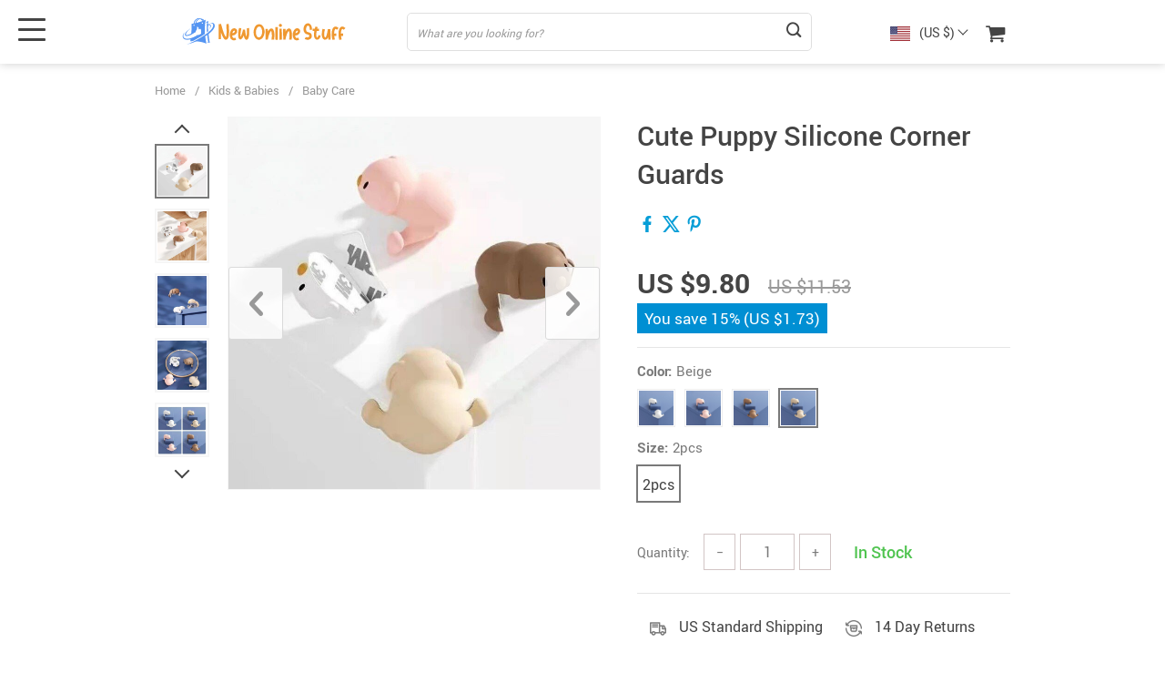

--- FILE ---
content_type: text/html; charset=UTF-8
request_url: https://newonlinestuff.com/cute-puppy-silicone-corner-guards/
body_size: 100002
content:
<!doctype html>
<html lang="en-US" class="no-js" xmlns="http://www.w3.org/1999/html">
<head>
    <link rel="shortcut icon" href="//newonlinestuff.com/wp-content/uploads/2021/08/Favicon-6.png"/>
    <meta charset="UTF-8">
    <meta name="viewport" content="width=device-width, initial-scale=1.0,minimum-scale=1.0, maximum-scale=1.0, user-scalable=no, shrink-to-fit=no, minimal-ui">
    <style>
    

    </style>            <meta property="og:image" content="https://img11.sellvia.com/uploads/2023/11/22/64e8ad789d1bd750d0d7fdd174b24cd3.jpg"/>
            <meta property="og:image:width" content="768" />
            <meta property="og:image:height" content="768" />
        <title>  Cute Puppy Silicone Corner Guards</title><meta name='robots' content='max-image-preview:large' />
<link rel="alternate" type="application/rss+xml" title="New Online Stuff &raquo; Cute Puppy Silicone Corner Guards Comments Feed" href="https://newonlinestuff.com/cute-puppy-silicone-corner-guards/feed/" />
<link rel="alternate" title="oEmbed (JSON)" type="application/json+oembed" href="https://newonlinestuff.com/wp-json/oembed/1.0/embed?url=https%3A%2F%2Fnewonlinestuff.com%2Fcute-puppy-silicone-corner-guards%2F" />
<link rel="alternate" title="oEmbed (XML)" type="text/xml+oembed" href="https://newonlinestuff.com/wp-json/oembed/1.0/embed?url=https%3A%2F%2Fnewonlinestuff.com%2Fcute-puppy-silicone-corner-guards%2F&#038;format=xml" />
<style id='wp-img-auto-sizes-contain-inline-css' type='text/css'>
img:is([sizes=auto i],[sizes^="auto," i]){contain-intrinsic-size:3000px 1500px}
/*# sourceURL=wp-img-auto-sizes-contain-inline-css */
</style>
<link rel='stylesheet' id='vnc2_allstyle-css' href='https://newonlinestuff.com/wp-content/themes/el-greco/assets/css/allstyle.css?ver=1.8.5' type='text/css' media='all' />
<link rel='stylesheet' id='adstm-css' href='https://newonlinestuff.com/wp-content/themes/el-greco/style.css?ver=1.8.5' type='text/css' media='all' />
<style id='classic-theme-styles-inline-css' type='text/css'>
/*! This file is auto-generated */
.wp-block-button__link{color:#fff;background-color:#32373c;border-radius:9999px;box-shadow:none;text-decoration:none;padding:calc(.667em + 2px) calc(1.333em + 2px);font-size:1.125em}.wp-block-file__button{background:#32373c;color:#fff;text-decoration:none}
/*# sourceURL=/wp-includes/css/classic-themes.min.css */
</style>
<link rel='stylesheet' id='sellvia_front_product_css-css' href='//newonlinestuff.com/wp-content/plugins/sellvia/assets/css/front/product.min.css?ver=0.6.12' type='text/css' media='all' />
<link rel='stylesheet' id='front-flag-css' href='//newonlinestuff.com/wp-content/plugins/alids/assets/front/css/flags.css?ver=1.9.2.7' type='text/css' media='all' />
<link rel='stylesheet' id='front-cart-css' href='//newonlinestuff.com/wp-content/plugins/alids/assets/front/css/shopping_cart.css?ver=1.9.2.7' type='text/css' media='all' />
<link rel='stylesheet' id='search-product-css' href='//newonlinestuff.com/wp-content/plugins/alids/assets/front/css/search-product.css?ver=1.9.2.7' type='text/css' media='all' />
<link rel='stylesheet' id='smart_paypal-css' href='//newonlinestuff.com/wp-content/plugins/alids/assets/front/css/smart_paypal.min.css?ver=1.9.2.7' type='text/css' media='all' />
<link rel="https://api.w.org/" href="https://newonlinestuff.com/wp-json/" /><link rel="EditURI" type="application/rsd+xml" title="RSD" href="https://newonlinestuff.com/xmlrpc.php?rsd" />
<meta name="generator" content="WordPress 6.9" />
<link rel="canonical" href="https://newonlinestuff.com/cute-puppy-silicone-corner-guards/" />
<link rel='shortlink' href='https://newonlinestuff.com/?p=9842' />
    <style></style>
    <!-- Global site tag (gtag.js) - Google Analytics -->
<script async src="https://www.googletagmanager.com/gtag/js?id=UA-204282076-1"></script>
<script>
  window.dataLayer = window.dataLayer || [];
  function gtag(){dataLayer.push(arguments);}
  gtag('js', new Date());

  gtag('config', 'UA-204282076-1');
</script><style rel="stylesheet">
:root{
    --main-menu-hover:rgb(7, 158, 215);
    --buttons-default:rgb(7, 158, 215);
    --buttons-default-hover:rgb(41, 188, 244);
    --link-default:rgb(7, 158, 215);
    --link-default-hover:rgb(41, 188, 244);
    --tp-cart-pay-btn-color:rgb(7, 158, 215);
    --tp-cart-pay-btn-color-hover:rgb(41, 188, 244);
    --tp-price-color:#444;
    --tp-discount-bg-color:#F53B3B;
    --tp-last-chance-color:#444;
    --tp-sale-badge-color:#008fd3;
    --tp-star-color:rgb(249, 161, 58);
        --tp-404-bgr:url(images/404.jpg);
    --footer-background-color:#222;
    --footer-text-color:#eee;
    --footer-title-color:#b7b7b7;
    --footer-links-color:#eee;
    --footer-links-color-hover:#b7b7b7;
    --footer-copyright-color:#dadada;
    --tp-irecommend-color:#5698D5;
    --slider-home-fs-desk:50px;
    --slider-home-fs-mob:30px;
    --tp-home-buttons-color:rgb(7, 158, 215);
    --tp-home-buttons-color-hover:rgb(41, 188, 244);
    --tp-home-buttons-text-color:#fff;
    --tp-home-buttons-text-color-hover:#fff;
    --tp-home-video-btn-color:rgb(255, 255, 255);
    --tp-instock-color:#50c450;
    --tp-outofstock-color:#d93025;
    --tp-home-video-btn-color-hover:rgb(255, 255, 255);
    --features-bgr-color:#f7f7f8;
    --features-title-color:#444444;
    --features-text-color:#444444;
    --tp-header-bgr:#fff;
    --tp-header-color:#444;
    --tp-header-color-hover:#676767;
    --tp-menu-bgr:#f5f5f5;
    --tp-menu-color:#444;
    --tp-menu-color-hover:#676767;
    --home-bgr-deals:#fff;
    --home-bgr-arrived:#EEF6F6;
    --home-bgr-trending:#fff;
    --home-bgr-featured:#fff;
    --single-bgr-recs:#f6f6f7;
}

.logo span,.mainhead.fixed_header .logo span,.fixed_header .logo span,.menu_hovered .mainhead .logo span {color: #333!important;}
</style>        <link rel="preload" href="https://newonlinestuff.com/wp-content/themes/el-greco/webfonts/Roboto-Regular-webfont.woff" as="font" type="font/woff" crossorigin>
        <link rel="preload" href="https://newonlinestuff.com/wp-content/themes/el-greco/webfonts/Roboto-Medium-webfont.woff" as="font" type="font/woff" crossorigin>
        <link rel="preload" href="https://newonlinestuff.com/wp-content/themes/el-greco/webfonts/Roboto-Bold-webfont.woff" as="font" type="font/woff" crossorigin>
    

    <script>
        ajaxurl = 'https://newonlinestuff.com/wp-admin/admin-ajax.php';
    </script>
    
<style id='global-styles-inline-css' type='text/css'>
:root{--wp--preset--aspect-ratio--square: 1;--wp--preset--aspect-ratio--4-3: 4/3;--wp--preset--aspect-ratio--3-4: 3/4;--wp--preset--aspect-ratio--3-2: 3/2;--wp--preset--aspect-ratio--2-3: 2/3;--wp--preset--aspect-ratio--16-9: 16/9;--wp--preset--aspect-ratio--9-16: 9/16;--wp--preset--color--black: #000000;--wp--preset--color--cyan-bluish-gray: #abb8c3;--wp--preset--color--white: #ffffff;--wp--preset--color--pale-pink: #f78da7;--wp--preset--color--vivid-red: #cf2e2e;--wp--preset--color--luminous-vivid-orange: #ff6900;--wp--preset--color--luminous-vivid-amber: #fcb900;--wp--preset--color--light-green-cyan: #7bdcb5;--wp--preset--color--vivid-green-cyan: #00d084;--wp--preset--color--pale-cyan-blue: #8ed1fc;--wp--preset--color--vivid-cyan-blue: #0693e3;--wp--preset--color--vivid-purple: #9b51e0;--wp--preset--gradient--vivid-cyan-blue-to-vivid-purple: linear-gradient(135deg,rgb(6,147,227) 0%,rgb(155,81,224) 100%);--wp--preset--gradient--light-green-cyan-to-vivid-green-cyan: linear-gradient(135deg,rgb(122,220,180) 0%,rgb(0,208,130) 100%);--wp--preset--gradient--luminous-vivid-amber-to-luminous-vivid-orange: linear-gradient(135deg,rgb(252,185,0) 0%,rgb(255,105,0) 100%);--wp--preset--gradient--luminous-vivid-orange-to-vivid-red: linear-gradient(135deg,rgb(255,105,0) 0%,rgb(207,46,46) 100%);--wp--preset--gradient--very-light-gray-to-cyan-bluish-gray: linear-gradient(135deg,rgb(238,238,238) 0%,rgb(169,184,195) 100%);--wp--preset--gradient--cool-to-warm-spectrum: linear-gradient(135deg,rgb(74,234,220) 0%,rgb(151,120,209) 20%,rgb(207,42,186) 40%,rgb(238,44,130) 60%,rgb(251,105,98) 80%,rgb(254,248,76) 100%);--wp--preset--gradient--blush-light-purple: linear-gradient(135deg,rgb(255,206,236) 0%,rgb(152,150,240) 100%);--wp--preset--gradient--blush-bordeaux: linear-gradient(135deg,rgb(254,205,165) 0%,rgb(254,45,45) 50%,rgb(107,0,62) 100%);--wp--preset--gradient--luminous-dusk: linear-gradient(135deg,rgb(255,203,112) 0%,rgb(199,81,192) 50%,rgb(65,88,208) 100%);--wp--preset--gradient--pale-ocean: linear-gradient(135deg,rgb(255,245,203) 0%,rgb(182,227,212) 50%,rgb(51,167,181) 100%);--wp--preset--gradient--electric-grass: linear-gradient(135deg,rgb(202,248,128) 0%,rgb(113,206,126) 100%);--wp--preset--gradient--midnight: linear-gradient(135deg,rgb(2,3,129) 0%,rgb(40,116,252) 100%);--wp--preset--font-size--small: 13px;--wp--preset--font-size--medium: 20px;--wp--preset--font-size--large: 36px;--wp--preset--font-size--x-large: 42px;--wp--preset--spacing--20: 0.44rem;--wp--preset--spacing--30: 0.67rem;--wp--preset--spacing--40: 1rem;--wp--preset--spacing--50: 1.5rem;--wp--preset--spacing--60: 2.25rem;--wp--preset--spacing--70: 3.38rem;--wp--preset--spacing--80: 5.06rem;--wp--preset--shadow--natural: 6px 6px 9px rgba(0, 0, 0, 0.2);--wp--preset--shadow--deep: 12px 12px 50px rgba(0, 0, 0, 0.4);--wp--preset--shadow--sharp: 6px 6px 0px rgba(0, 0, 0, 0.2);--wp--preset--shadow--outlined: 6px 6px 0px -3px rgb(255, 255, 255), 6px 6px rgb(0, 0, 0);--wp--preset--shadow--crisp: 6px 6px 0px rgb(0, 0, 0);}:where(.is-layout-flex){gap: 0.5em;}:where(.is-layout-grid){gap: 0.5em;}body .is-layout-flex{display: flex;}.is-layout-flex{flex-wrap: wrap;align-items: center;}.is-layout-flex > :is(*, div){margin: 0;}body .is-layout-grid{display: grid;}.is-layout-grid > :is(*, div){margin: 0;}:where(.wp-block-columns.is-layout-flex){gap: 2em;}:where(.wp-block-columns.is-layout-grid){gap: 2em;}:where(.wp-block-post-template.is-layout-flex){gap: 1.25em;}:where(.wp-block-post-template.is-layout-grid){gap: 1.25em;}.has-black-color{color: var(--wp--preset--color--black) !important;}.has-cyan-bluish-gray-color{color: var(--wp--preset--color--cyan-bluish-gray) !important;}.has-white-color{color: var(--wp--preset--color--white) !important;}.has-pale-pink-color{color: var(--wp--preset--color--pale-pink) !important;}.has-vivid-red-color{color: var(--wp--preset--color--vivid-red) !important;}.has-luminous-vivid-orange-color{color: var(--wp--preset--color--luminous-vivid-orange) !important;}.has-luminous-vivid-amber-color{color: var(--wp--preset--color--luminous-vivid-amber) !important;}.has-light-green-cyan-color{color: var(--wp--preset--color--light-green-cyan) !important;}.has-vivid-green-cyan-color{color: var(--wp--preset--color--vivid-green-cyan) !important;}.has-pale-cyan-blue-color{color: var(--wp--preset--color--pale-cyan-blue) !important;}.has-vivid-cyan-blue-color{color: var(--wp--preset--color--vivid-cyan-blue) !important;}.has-vivid-purple-color{color: var(--wp--preset--color--vivid-purple) !important;}.has-black-background-color{background-color: var(--wp--preset--color--black) !important;}.has-cyan-bluish-gray-background-color{background-color: var(--wp--preset--color--cyan-bluish-gray) !important;}.has-white-background-color{background-color: var(--wp--preset--color--white) !important;}.has-pale-pink-background-color{background-color: var(--wp--preset--color--pale-pink) !important;}.has-vivid-red-background-color{background-color: var(--wp--preset--color--vivid-red) !important;}.has-luminous-vivid-orange-background-color{background-color: var(--wp--preset--color--luminous-vivid-orange) !important;}.has-luminous-vivid-amber-background-color{background-color: var(--wp--preset--color--luminous-vivid-amber) !important;}.has-light-green-cyan-background-color{background-color: var(--wp--preset--color--light-green-cyan) !important;}.has-vivid-green-cyan-background-color{background-color: var(--wp--preset--color--vivid-green-cyan) !important;}.has-pale-cyan-blue-background-color{background-color: var(--wp--preset--color--pale-cyan-blue) !important;}.has-vivid-cyan-blue-background-color{background-color: var(--wp--preset--color--vivid-cyan-blue) !important;}.has-vivid-purple-background-color{background-color: var(--wp--preset--color--vivid-purple) !important;}.has-black-border-color{border-color: var(--wp--preset--color--black) !important;}.has-cyan-bluish-gray-border-color{border-color: var(--wp--preset--color--cyan-bluish-gray) !important;}.has-white-border-color{border-color: var(--wp--preset--color--white) !important;}.has-pale-pink-border-color{border-color: var(--wp--preset--color--pale-pink) !important;}.has-vivid-red-border-color{border-color: var(--wp--preset--color--vivid-red) !important;}.has-luminous-vivid-orange-border-color{border-color: var(--wp--preset--color--luminous-vivid-orange) !important;}.has-luminous-vivid-amber-border-color{border-color: var(--wp--preset--color--luminous-vivid-amber) !important;}.has-light-green-cyan-border-color{border-color: var(--wp--preset--color--light-green-cyan) !important;}.has-vivid-green-cyan-border-color{border-color: var(--wp--preset--color--vivid-green-cyan) !important;}.has-pale-cyan-blue-border-color{border-color: var(--wp--preset--color--pale-cyan-blue) !important;}.has-vivid-cyan-blue-border-color{border-color: var(--wp--preset--color--vivid-cyan-blue) !important;}.has-vivid-purple-border-color{border-color: var(--wp--preset--color--vivid-purple) !important;}.has-vivid-cyan-blue-to-vivid-purple-gradient-background{background: var(--wp--preset--gradient--vivid-cyan-blue-to-vivid-purple) !important;}.has-light-green-cyan-to-vivid-green-cyan-gradient-background{background: var(--wp--preset--gradient--light-green-cyan-to-vivid-green-cyan) !important;}.has-luminous-vivid-amber-to-luminous-vivid-orange-gradient-background{background: var(--wp--preset--gradient--luminous-vivid-amber-to-luminous-vivid-orange) !important;}.has-luminous-vivid-orange-to-vivid-red-gradient-background{background: var(--wp--preset--gradient--luminous-vivid-orange-to-vivid-red) !important;}.has-very-light-gray-to-cyan-bluish-gray-gradient-background{background: var(--wp--preset--gradient--very-light-gray-to-cyan-bluish-gray) !important;}.has-cool-to-warm-spectrum-gradient-background{background: var(--wp--preset--gradient--cool-to-warm-spectrum) !important;}.has-blush-light-purple-gradient-background{background: var(--wp--preset--gradient--blush-light-purple) !important;}.has-blush-bordeaux-gradient-background{background: var(--wp--preset--gradient--blush-bordeaux) !important;}.has-luminous-dusk-gradient-background{background: var(--wp--preset--gradient--luminous-dusk) !important;}.has-pale-ocean-gradient-background{background: var(--wp--preset--gradient--pale-ocean) !important;}.has-electric-grass-gradient-background{background: var(--wp--preset--gradient--electric-grass) !important;}.has-midnight-gradient-background{background: var(--wp--preset--gradient--midnight) !important;}.has-small-font-size{font-size: var(--wp--preset--font-size--small) !important;}.has-medium-font-size{font-size: var(--wp--preset--font-size--medium) !important;}.has-large-font-size{font-size: var(--wp--preset--font-size--large) !important;}.has-x-large-font-size{font-size: var(--wp--preset--font-size--x-large) !important;}
/*# sourceURL=global-styles-inline-css */
</style>
<link rel='stylesheet' id='adstm-customization-css' href='//newonlinestuff.com/wp-content/themes/el-greco/adstm/customization/style.css?ver=4.7' type='text/css' media='all' />
</head>
<body class="wp-singular product-template-default single single-product postid-9842 wp-theme-el-greco flash js-items-lazy-load underlay single_underlay only_more mob_2_per_row is_add_btn_sticky header1 js-show-pre-selected-variation " >
<div class="header">
    <div class="header_cont">
        <div class="container">
            <div class="header_flex">
                <div class="logo">
                    <a href="https://newonlinestuff.com"><img src="//newonlinestuff.com/wp-content/uploads/2021/08/Logoheader-4.svg" alt=""/></a>
                </div>
                <div class="search_form">
                    <form id="head_search_form" action="https://newonlinestuff.com">
                        <div class="search_plate">
                            <div class="search_cont">
                                <input class="js-autocomplete-search" autocomplete="off" name="s"
                                       type="text" value="" placeholder="What are you looking for?" />
                                <span class="search_cross">×</span>
                                <span class="search_submit"><i class="icon-scope"></i></span>
                            </div>
                        </div>
                    </form>
                </div>

                <div class="upheader">

                                            <div class="currency_chooser">
                            
    <div class="ttdropdown dropdown_currency" >
        <span class="ttdropdown-toggle load_currency" ajax_update="currency"></span>
        <ul class="ttdropdown-menu load_currency_target" role="menu">
                    </ul>
    </div>
    
	                        </div>
                        <div class="cart">
        <a class="img_link carticons" href="https://newonlinestuff.com/cart">
            <i class="icon-basket"></i>
            <span style="display:none" class="count_item" data-cart="quantity"></span>
        </a>
    </div>
    
	                </div>
                <div class="fixed_burger">
                    <i></i>
                    <i></i>
                    <i></i>
                </div>
            </div>
        </div>

        <div class="mainmenu_cont">
            <div class="container">
                <div class="mainmenu" data-more="More" data-home="https://newonlinestuff.com">
                    <ul><li id="menu-item-3980" class="menu-item menu-item-type-taxonomy menu-item-object-product_cat menu-item-3980"><a href="https://newonlinestuff.com/best-sellers/">Best Sellers</a></li><li id="menu-item-3985" class="menu-item menu-item-type-taxonomy menu-item-object-product_cat menu-item-3985"><a href="https://newonlinestuff.com/new-arrivals/">New Arrivals</a></li><li id="menu-item-3981" class="menu-item menu-item-type-taxonomy menu-item-object-product_cat menu-item-3981"><a href="https://newonlinestuff.com/gadgets/">Gadgets</a></li><li id="menu-item-3983" class="menu-item menu-item-type-taxonomy menu-item-object-product_cat menu-item-3983"><a href="https://newonlinestuff.com/home-garden/">Home &amp; Garden</a></li><li id="menu-item-3982" class="menu-item menu-item-type-taxonomy menu-item-object-product_cat menu-item-3982"><a href="https://newonlinestuff.com/health-beauty/">Health &amp; Beauty</a></li><li id="menu-item-3979" class="menu-item menu-item-type-taxonomy menu-item-object-product_cat menu-item-3979"><a href="https://newonlinestuff.com/accessories/">Accessories</a></li><li id="menu-item-3987" class="menu-item menu-item-type-taxonomy menu-item-object-product_cat menu-item-3987"><a href="https://newonlinestuff.com/sports-outdoors/">Sports &amp; Outdoors</a></li><li id="menu-item-3984" class="menu-item menu-item-type-taxonomy menu-item-object-product_cat current-product-ancestor current-menu-parent current-product-parent menu-item-3984"><a href="https://newonlinestuff.com/kids-babies/">Kids &amp; Babies</a></li><li id="menu-item-3986" class="menu-item menu-item-type-taxonomy menu-item-object-product_cat menu-item-3986"><a href="https://newonlinestuff.com/pets-supplies/">Pets Supplies</a></li></ul>                </div>
            </div>
        </div>
        <div class="mainmenu_adap_cont" data-all="All">
            <div class="to_search">
                <i class="icon-scope"></i> <span>Search</span>
            </div>
            <div class="mainmenu_adap"></div>
            <span class="back_menu_level"></span>
            <span class="close_adap_menu ani_cross"></span>
            <div class="adap_menu_footer"></div>
        </div>
    </div>
</div>
<div id="sidebar">
    <div class="sidebar-wrapper" id="sidebar-wrapper" data-see="See All" data-shop="Shop">
        <div class="adap_menu_header"></div>
        <div class="sidebar-close">×</div>
    </div>
</div>


<script type="application/ld+json">
    {"@context":"https:\/\/schema.org\/","@type":"Organization","name":"newonlinestuff.com","url":"newonlinestuff.com","logo":"\"\/\/newonlinestuff.com\/wp-content\/uploads\/2021\/08\/Logoheader-4.svg\"","contactPoint":{"@type":"ContactPoint","contactType":"customer support","email":"support@newonlinestuff.com","url":"newonlinestuff.com"},"sameAs":["https:\/\/www.facebook.com\/New-Online-Stuff-100597135661240","https:\/\/www.instagram.com\/newonlinestuff\/","https:\/\/twitter.com\/NewOnlineStuff1","https:\/\/www.youtube.com\/channel\/UCJ-pFEX8ZZl8rKFQO9Hfx5w"]}</script>

<script type="application/ld+json">
    {"@context":"https:\/\/schema.org\/","@type":"WebSite","url":"newonlinestuff.com","potentialAction":{"@type":"SearchAction","target":"newonlinestuff.com\/?s={s}","query-input":"required name=s"}}</script>

<script type="application/ld+json">
    {"@context":"https:\/\/schema.org\/","@type":"Product","name":"Cute Puppy Silicone Corner Guards","image":"https:\/\/img11.sellvia.com\/uploads\/2023\/11\/22\/64e8ad789d1bd750d0d7fdd174b24cd3.jpg","description":"Buy Cute Puppy Silicone Corner Guards at newonlinestuff.com! Free shipping to 185 countries. 45 days money back guarantee.","sku":"14:760;5:1070","category":"Baby Care","mpn":"9842","brand":{"@type":"Organization","name":"newonlinestuff.com"},"offers":[{"@type":"Offer","url":"https:\/\/newonlinestuff.com\/cute-puppy-silicone-corner-guards\/?sku=14:760;5:1070","priceCurrency":"USD","price":"9.80","priceValidUntil":"2026-02-16","name":"Cute Puppy Silicone Corner Guards","availability":"https:\/\/schema.org\/InStock","itemCondition":"https:\/\/schema.org\/NewCondition"},{"@type":"Offer","url":"https:\/\/newonlinestuff.com\/cute-puppy-silicone-corner-guards\/?sku=14:757;5:1070","priceCurrency":"USD","price":"9.80","priceValidUntil":"2026-02-16","name":"Cute Puppy Silicone Corner Guards","availability":"https:\/\/schema.org\/InStock","itemCondition":"https:\/\/schema.org\/NewCondition"},{"@type":"Offer","url":"https:\/\/newonlinestuff.com\/cute-puppy-silicone-corner-guards\/?sku=14:371;5:1070","priceCurrency":"USD","price":"9.80","priceValidUntil":"2026-02-16","name":"Cute Puppy Silicone Corner Guards","availability":"https:\/\/schema.org\/InStock","itemCondition":"https:\/\/schema.org\/NewCondition"},{"@type":"Offer","url":"https:\/\/newonlinestuff.com\/cute-puppy-silicone-corner-guards\/?sku=14:115;5:1070","priceCurrency":"USD","price":"9.80","priceValidUntil":"2026-02-16","name":"Cute Puppy Silicone Corner Guards","availability":"https:\/\/schema.org\/InStock","itemCondition":"https:\/\/schema.org\/NewCondition"}]}</script>

<script type="application/ld+json">
    {"@context":"https:\/\/schema.org\/","@type":"CreativeWork","keywords":"Cute Puppy Silicone Corner Guards, buy Cute Puppy Silicone Corner Guards, Cute, Puppy, Silicone, Corner, Guards"}</script>

    <div class="single">
        <div class="container">
            <div class="breadcrumbs">
                <div class="pr-breadcrumbs" ><a href="https://newonlinestuff.com/">Home</a><span class="bread_sep">/</span><span><a  href="https://newonlinestuff.com/kids-babies/">Kids &amp; Babies</a></span><span class="bread_sep">/</span><span><a  href="https://newonlinestuff.com/baby-care/">Baby Care</a></span></div><!-- .breadcrumbs -->
    <script type="application/ld+json">
        {"@context":"https:\/\/schema.org\/","@type":"BreadcrumbList","itemListElement":[{"@type":"ListItem","item":{"@id":"https:\/\/newonlinestuff.com\/","name":"Home"},"position":1},{"@type":"ListItem","item":{"@id":"https:\/\/newonlinestuff.com\/kids-babies\/","name":"Kids &amp; Babies"},"position":2},{"@type":"ListItem","item":{"@id":"https:\/\/newonlinestuff.com\/baby-care\/","name":"Baby Care"},"position":3},{"@type":"ListItem","item":{"@id":"\/cute-puppy-silicone-corner-guards\/","name":"Cute Puppy Silicone Corner Guards"},"position":4}]}    </script>             </div>
            <div class="single_split"  data-id="9842" data-mediaimg="https://img11.sellvia.com/uploads/2023/11/22/64e8ad789d1bd750d0d7fdd174b24cd3.jpg">
                <div class="single_splitL">
                    
    <div class="single_slide_cont  ">
        <div class="single_slide">
            <div class="item_slider" data-video="first">
                <div class="item"><div class="itembgr" data-img="https://img11.sellvia.com/uploads/2023/11/22/64e8ad789d1bd750d0d7fdd174b24cd3.jpg"  data-zoom-image="https://img11.sellvia.com/uploads/2023/11/22/64e8ad789d1bd750d0d7fdd174b24cd3.jpg"><img data-lazy="https://img11.sellvia.com/uploads/2023/11/22/64e8ad789d1bd750d0d7fdd174b24cd3.jpg" alt="" /></div></div><div class="item"><div class="itembgr" data-img="https://img11.sellvia.com/uploads/2023/11/22/f37f06ab83529b10209fca57aa73d142.jpg"  data-zoom-image="https://img11.sellvia.com/uploads/2023/11/22/f37f06ab83529b10209fca57aa73d142.jpg"><img data-lazy="https://img11.sellvia.com/uploads/2023/11/22/f37f06ab83529b10209fca57aa73d142.jpg" alt="" /></div></div><div class="item"><div class="itembgr" data-img="https://img11.sellvia.com/uploads/2023/11/22/26fa7d8c65288fc8a0f0417c8778ba5c.jpg"  data-zoom-image="https://img11.sellvia.com/uploads/2023/11/22/26fa7d8c65288fc8a0f0417c8778ba5c.jpg"><img data-lazy="https://img11.sellvia.com/uploads/2023/11/22/26fa7d8c65288fc8a0f0417c8778ba5c.jpg" alt="" /></div></div><div class="item"><div class="itembgr" data-img="https://img11.sellvia.com/uploads/2023/11/22/4f8cac5bd509fe4dcbc9fcad11ea8b54.jpg"  data-zoom-image="https://img11.sellvia.com/uploads/2023/11/22/4f8cac5bd509fe4dcbc9fcad11ea8b54.jpg"><img data-lazy="https://img11.sellvia.com/uploads/2023/11/22/4f8cac5bd509fe4dcbc9fcad11ea8b54.jpg" alt="" /></div></div><div class="item"><div class="itembgr" data-img="https://img11.sellvia.com/uploads/2023/11/22/7d50be4d34ce8ef7a81ac7d18c2a444b.jpg"  data-zoom-image="https://img11.sellvia.com/uploads/2023/11/22/7d50be4d34ce8ef7a81ac7d18c2a444b.jpg"><img data-lazy="https://img11.sellvia.com/uploads/2023/11/22/7d50be4d34ce8ef7a81ac7d18c2a444b.jpg" alt="" /></div></div><div class="item"><div class="itembgr" data-img="https://img11.sellvia.com/uploads/2023/11/22/59365c42e8cdf2e21bdd90b5fbce4af3.jpg"  data-zoom-image="https://img11.sellvia.com/uploads/2023/11/22/59365c42e8cdf2e21bdd90b5fbce4af3.jpg"><img data-lazy="https://img11.sellvia.com/uploads/2023/11/22/59365c42e8cdf2e21bdd90b5fbce4af3.jpg" alt="" /></div></div>            </div>
        </div>
        <div class="single_showroom">
                        <img style="display:none;" class="makezoom" data-lazy="https://img11.sellvia.com/uploads/2023/11/22/64e8ad789d1bd750d0d7fdd174b24cd3.jpg" data-zoom-image="https://img11.sellvia.com/uploads/2023/11/22/64e8ad789d1bd750d0d7fdd174b24cd3.jpg" alt=""/>
            <div class="slider-next"></div>
            <div class="slider-prev"></div>
            <div class="play_video_showroom"></div>
        </div>
    </div>
	                </div>
                <div class="single_splitR">
                    <form id="form_singleProduct" action=""  method="POST" class="cart-form"><input type="hidden" name="post_id" value="9842"><input type="hidden" name="currency" value="USD"><input type="hidden" name="_price" value="11.53"><input type="hidden" name="_price_nc" value="11.53"><input type="hidden" name="_save" value="1.73"><input type="hidden" name="_save_nc" value="1.73"><input type="hidden" name="stock" value="39992"><input type="hidden" name="savePercent" value="15"><input type="hidden" name="_salePrice" value="9.80"><input type="hidden" name="_salePrice_nc" value="9.80"><input type="hidden" name="price" value="US $11.53"><input type="hidden" name="salePrice" value="US $9.80"><input type="hidden" name="save" value="US $1.73"><input type="hidden" name="currency_shipping" value="USD"><input type="hidden" name="variation_default" value="lowest_price">                    
    <div class="item_adap_slider">
        <div class="item_adap_slider_cont">
            <div class="item"><div class="itembgr"><img  src="https://img11.sellvia.com/uploads/2023/11/22/64e8ad789d1bd750d0d7fdd174b24cd3.jpg" alt=""/></div></div><div class="item"><div class="itembgr"><img  data-lazy="https://img11.sellvia.com/uploads/2023/11/22/f37f06ab83529b10209fca57aa73d142.jpg" alt=""/></div></div><div class="item"><div class="itembgr"><img  data-lazy="https://img11.sellvia.com/uploads/2023/11/22/26fa7d8c65288fc8a0f0417c8778ba5c.jpg" alt=""/></div></div><div class="item"><div class="itembgr"><img  data-lazy="https://img11.sellvia.com/uploads/2023/11/22/4f8cac5bd509fe4dcbc9fcad11ea8b54.jpg" alt=""/></div></div><div class="item"><div class="itembgr"><img  data-lazy="https://img11.sellvia.com/uploads/2023/11/22/7d50be4d34ce8ef7a81ac7d18c2a444b.jpg" alt=""/></div></div><div class="item"><div class="itembgr"><img  data-lazy="https://img11.sellvia.com/uploads/2023/11/22/59365c42e8cdf2e21bdd90b5fbce4af3.jpg" alt=""/></div></div>        </div>
            </div>
                        <h1 class="h4" itemprop="name">Cute Puppy Silicone Corner Guards</h1>
                    <div class="rate_flex">
                                                        <div class="single-socs">
                                    <div class="sharePopup"><div class="share-btn socs whitesocs"></div></div>
                                </div>
                                                </div>

                    <div class="meta">
                        <div class="price_save_flex">
                            <div class="priceflex">
                                <div class="newprice" data-productPriceBox="salePrice">
                                    <span data-singleProduct="savePrice" class="price color-orange color-custom cz_price_text_color"></span>
                                </div>
                                <div class="oldprice" data-singleProductBox="price">
                                    <span data-singleProduct="price"></span>
                                </div>
                            </div>
                                                            <div class="yousave_block" data-singleProductBox="savePercent" style="display:none;">
                                    You save                                    <span data-singleproduct="savePercent"></span> (<span data-singleproduct="save"></span>)
                                </div>
                                                    </div>
                        <div style="display:none;">
                            <div class="single-shipping-select single-shipping-one">
                        <span class="single-shipping_title">
                            <span class="name">Shipping Time:</span> 
                        </span>
                        <span class="single-shipping_value">
                            <span class="name">Shipping cost:</span> 
                        </span>
                        <span data-singleproduct="single-shipping_value" style="display: none"></span>
				        <input
				            data-singleproduct="single-shipping"
				            data-template="{{price}} Free"
				            type="hidden"
				            name="shipping"
				            value="free"
				            data-info=""
				            data-cost_nc="0.00">
                    </div>                        </div>
                                                <div class="sku-listing js-empty-sku-view scroll_x_sku" data-select="Please select">
                            <script type="text/javascript">
			window.skuAttr = {"14:760;5:1070":{"quantity":23,"price":"US $11.53","isActivity":1,"salePrice":"US $9.80","_price_nc":"11.53","_salePrice_nc":"9.80","discount":15,"save":"US $1.73","_save_nc":1.7299999999999986499688020558096468448638916015625,"_price":"11.53","_salePrice":"9.80"},"14:757;5:1070":{"quantity":22,"price":"US $11.53","isActivity":1,"salePrice":"US $9.80","_price_nc":"11.53","_salePrice_nc":"9.80","discount":15,"save":"US $1.73","_save_nc":1.7299999999999986499688020558096468448638916015625,"_price":"11.53","_salePrice":"9.80"},"14:371;5:1070":{"quantity":6,"price":"US $11.53","isActivity":1,"salePrice":"US $9.80","_price_nc":"11.53","_salePrice_nc":"9.80","discount":15,"save":"US $1.73","_save_nc":1.7299999999999986499688020558096468448638916015625,"_price":"11.53","_salePrice":"9.80"},"14:115;5:1070":{"quantity":21,"price":"US $11.53","isActivity":1,"salePrice":"US $9.80","_price_nc":"11.53","_salePrice_nc":"9.80","discount":15,"save":"US $1.73","_save_nc":1.7299999999999986499688020558096468448638916015625,"_price":"11.53","_salePrice":"9.80"}};
			window.sku = {"14:115":{"prop_id":"14","prop_title":"Color","sku_id":"115","title":"White","img":"https:\/\/img11.sellvia.com\/uploads\/2023\/11\/22\/792456942d20dc08a3e91c26c46c7b5f.jpg"},"14:371":{"prop_id":"14","prop_title":"Color","sku_id":"371","title":"Pink","img":"https:\/\/img11.sellvia.com\/uploads\/2023\/11\/22\/fe6b7cd38f74e59fb72f4028c40f8489.jpg"},"14:757":{"prop_id":"14","prop_title":"Color","sku_id":"757","title":"Coffee","img":"https:\/\/img11.sellvia.com\/uploads\/2023\/11\/22\/68767766e945e2e3f5a1f208172c28df.jpg"},"14:760":{"prop_id":"14","prop_title":"Color","sku_id":"760","title":"Beige","img":"https:\/\/img11.sellvia.com\/uploads\/2023\/11\/22\/59365c42e8cdf2e21bdd90b5fbce4af3.jpg"},"5:1070":{"prop_id":"5","prop_title":"Size","sku_id":"1070","title":"2pcs","img":null}};
		</script><div class="js-product-sku product-sku js-empty-sku-view " style="display: none"><div class="js-item-sku sku-row sku-img">
                        <div class="name">Color:</div><div class="value_cont"><div class="value"><span class="js-sku-set meta-item meta-item-img active" data-set="14" data-meta="1" data-title="White">
                                     <img data-src="https://img11.sellvia.com/uploads/2023/11/22/792456942d20dc08a3e91c26c46c7b5f.jpg" data-img="https://img11.sellvia.com/uploads/2023/11/22/792456942d20dc08a3e91c26c46c7b5f.jpg" class="img-responsive" title="White">
                                    <input type="hidden" name="sku-meta" value="14:115" id="check-14-1">
                                </span><span class="js-sku-set meta-item meta-item-img " data-set="14" data-meta="2" data-title="Pink">
                                     <img data-src="https://img11.sellvia.com/uploads/2023/11/22/fe6b7cd38f74e59fb72f4028c40f8489.jpg" data-img="https://img11.sellvia.com/uploads/2023/11/22/fe6b7cd38f74e59fb72f4028c40f8489.jpg" class="img-responsive" title="Pink">
                                    <input type="hidden" name="sku-meta" value="14:371" id="check-14-2">
                                </span><span class="js-sku-set meta-item meta-item-img " data-set="14" data-meta="3" data-title="Coffee">
                                     <img data-src="https://img11.sellvia.com/uploads/2023/11/22/68767766e945e2e3f5a1f208172c28df.jpg" data-img="https://img11.sellvia.com/uploads/2023/11/22/68767766e945e2e3f5a1f208172c28df.jpg" class="img-responsive" title="Coffee">
                                    <input type="hidden" name="sku-meta" value="14:757" id="check-14-3">
                                </span><span class="js-sku-set meta-item meta-item-img " data-set="14" data-meta="4" data-title="Beige">
                                     <img data-src="https://img11.sellvia.com/uploads/2023/11/22/59365c42e8cdf2e21bdd90b5fbce4af3.jpg" data-img="https://img11.sellvia.com/uploads/2023/11/22/59365c42e8cdf2e21bdd90b5fbce4af3.jpg" class="img-responsive" title="Beige">
                                    <input type="hidden" name="sku-meta" value="14:760" id="check-14-4">
                                </span></div></div>
                        <div class="sku-warning" style="display:none">Please select: Color:</div>
                        <span class="sku_view_all">View All</span>
                        <span class="sku_view_less">View Less</span>
                        <input type="hidden" id="js-set-14" name="sku-meta-set[]" value="14:115">
                    </div><div class="js-item-sku sku-row sku-text">
                        <div class="name">Size:</div><div class="value_cont"><div class="value"><span class="js-sku-set meta-item meta-item-text active" data-set="5" data-meta="1" data-title="2pcs">2pcs
                            <input type="hidden" name="sku-meta" value="5:1070" id="check-5-1">
                            </span></div></div>
                        <div class="sku-warning" style="display:none">Please select: Size:</div>
                        <span class="sku_view_all">View All</span>
                        <span class="sku_view_less">View Less</span>
                        <input type="hidden" id="js-set-5" name="sku-meta-set[]" value="5:1070">
                    </div></div>                        </div>

                                                <div class="unite_border">
                            <div class="box-input_quantity">
                                                                    <div class="input_quantity">
                                        <div class="name">Quantity:</div>
                                        <div class="value with_stock_flex">
                                            <div class="select_quantity js-select_quantity">
                                                <button type="button" class="select_quantity__btn js-quantity_remove">&minus;</button>
                                                <input class="js-single-quantity" data-singleProductInput="quantity" name="quantity" type="number" value="1" min="1" max="999" maxlength="3" autocomplete="off" />
                                                <button type="button" class="select_quantity__btn js-quantity_add">&plus;</button>
                                            </div>
                                                                                            <div class="instockone">
                                                    <div class="stock" data-singleProductBox="stock">
                                                        In Stock                                                    </div>
                                                </div>
                                                                                                                                </div>
                                    </div>
                                                            </div>
                        </div>
                    </div>

                                            <div class="info-shipping-cont">
                                                            <div class="info-shipping"><img  data-src="/wp-content/themes/el-greco/images/single/r1.png" alt="">                                    <span >US Standard Shipping</span>

                                </div>
                                                            <div class="info-returns"><img  data-src="/wp-content/themes/el-greco/images/single/r2.png" alt="">                                    <span >14 Day Returns</span>
                                </div>
                                                    </div>
                    <div class="fsbe-wrap"><div class="fsbe-main" style="color:#018ed3;"><svg width="45" viewBox="0 0 33.2 16.7" style="enable-background:new 0 0 33.2 16.7;" >
                        <path class="st0" style="fill:#018ed3;" d="M32.5,10.6L32.5,10.6c0.1-0.7,0.2-1.4,0.3-2.2c0.3-1.8-1.5-1.9-1.5-1.9l-1.2,0c-0.4-0.8-0.8-1.8-1.2-2.7
            C28.2,2.2,27,2.3,27,2.3h-4.1l0.3-1.5C23.3,0.4,22.9,0,22.5,0H2.9h0l0,0C2.5,0,0.8,0,0.5,0S0,0.4,0,0.7s0.2,1.6,3,1.6l0,0l0,0h13.3
            c0.4,0,0.7,0.4,0.6,0.8c-0.1,0.4-0.5,0.8-0.9,0.8H4.9c0,0,0,0-0.1,0v0c-0.4,0-2.1,0-2.4,0c-0.3,0-0.5,0.4-0.5,0.7S2.1,6,4.9,6v0h8.8
            c0.4,0,0.7,0.4,0.6,0.8c-0.1,0.4-0.5,0.8-0.9,0.8H7.2c0,0-0.1,0-0.1,0l0,0c-0.4,0-2.1,0-2.4,0c-0.3,0-0.5,0.4-0.5,0.7
            c0,0.3,0.2,1.6,3,1.6v0c0,0,0,0,0,0h2.2l-0.7,3.9c-0.1,0.5,0.2,0.8,0.7,0.8h1.5c0.2,1.3,1.3,2.2,2.7,2.2c1.4,0,2.8-0.9,3.5-2.2h7.2
            c0.2,1.3,1.3,2.2,2.7,2.2c1.4,0,2.8-0.9,3.5-2.2h1.3c0.5,0,0.9-0.4,1-0.8l0.4-2.2C33.2,11,32.9,10.6,32.5,10.6z M15.7,13.5
            c-0.2,0.9-1,1.6-1.9,1.6c-0.9,0-1.5-0.7-1.3-1.6c0.2-0.9,1-1.6,1.9-1.6C15.3,11.9,15.9,12.6,15.7,13.5z M22.9,6.7
            c-0.4,0-0.7-0.4-0.6-0.8l0.3-1.5c0.1-0.5,0.5-0.8,0.9-0.8h3.1c0.7,0,1,0.9,1,0.9s0.4,1,0.6,1.4c0.2,0.5,0.1,0.8-0.9,0.8H22.9z
             M29.1,13.5c-0.2,0.9-1,1.6-1.9,1.6c-0.9,0-1.4-0.7-1.3-1.6c0.2-0.9,1-1.6,1.9-1.6C28.7,11.9,29.3,12.6,29.1,13.5z"/>
                    </svg> <span>FREE 4-Day Delivery</span></div><div class="fsbe-order-within" style="color:#444444;">If you order within <span class="fsbe-time" style="color:#27bf2f;"><span class="fsbe-hours">2 hours</span> <span class="fsbe-minutes">0 mins</span></span></div><div class="fsbe-arrives-by" style="color:#444444;">Arrives by <span>Thursday, Jan 22</span></div></div>
            <style scoped lang="css">
                .fsbe-wrap {
                    font-size: 15px;
                    line-height: 1.2;
                    margin-top: 30px;
                    margin-bottom: 30px;
                }
                .fsbe-wrap .fsbe-main {
                    font-size: 18px;
                }
                .fsbe-wrap .fsbe-main svg {
                    vertical-align: text-bottom;
                }
                .fsbe-wrap .fsbe-main span{
                    font-style: italic;
                    font-weight: 700;
                }

                .fsbe-wrap .fsbe-order-within{
                    margin-top: .725em;
                }
                .fsbe-wrap .fsbe-arrives-by{
                    margin-top: .5em;
                }
                .fsbe-wrap .fsbe-arrives-b span{
                    font-weight: 700;
                }
            </style>
                    <div class="singlecartplate">
                        <div class="add_btn">
                            <div class="adap_prices">
                                <div class="newprice" data-productpricebox="salePrice">
                                    <span data-singleproduct="savePrice" class="price"></span>
                                </div>
                                                                    <div class="oldprice" data-productpricebox="price">
                                        <span data-singleproduct="price"></span>
                                    </div>
                                                            </div>
                            <input type="hidden" name="post_id" value="9842"/>
                            <button type="button" id="addToCart"
                                    class="btn btn-primary btn-lg b-add_order__btn_addcart js-addToCart">
                                Add to Cart                            </button>
                        </div>

                        <div class="view_cart_cont"><span class="view_cart">View Cart</span></div>
                                                    <div class="info-secure">
                                <div class="head"><span >Guaranteed safe checkout</span></div>
                                <ul>
                                    <li><img  data-src="/wp-content/themes/el-greco/images/f1.png" alt=""></li>
                                    <li><img  data-src="/wp-content/themes/el-greco/images/f2.png" alt=""></li>
                                    <li><img  data-src="/wp-content/themes/el-greco/images/f3.png" alt=""></li>
                                    <li><img  data-src="/wp-content/themes/el-greco/images/f4.png" alt=""></li>
                                    <li><img  data-src="/wp-content/themes/el-greco/images/f9.png" alt=""></li>
                                    <li><img  data-src="/wp-content/themes/el-greco/images/f8.png" alt=""></li>
                                </ul>
                            </div>
                                            </div>
                    </form>                        <div class="excerpt_cont">
                            <p>Secure Your Home with a Touch of Whimsy Our Cute Puppy Silicone Corner Guards are not just about function—they’re about style, too. With the soft silhouette of an adorable puppy, these corner guards serve a dual purpose: safeguarding your little ones from sharp edges and adding a touch of playful&#8230;</p>
                        </div>
                                    </div>
            </div>
                            <!-- FEATURES -->
                <div class="wrap-features store_benefits">
                    <div class="features">
                                                    <div class="">
                                                                    <div class="img-feat">
                                        <img  data-src="/wp-content/themes/el-greco/images/single/n1.png" alt="">
                                    </div>
                                                                <div class="text-feat">
                                    <div class="features-main-text">
                                        <span >Estimated Delivery Date:</span>
                                        Thursday, 22 January                                    </div>
                                    <p >Due to high demand, please allow at least 1-3 days for delivery.</p>
                                </div>
                            </div>
                                                    <div class="">
                                                                    <div class="img-feat">
                                        <img  data-src="/wp-content/themes/el-greco/images/single/n2.png" alt="">
                                    </div>
                                                                <div class="text-feat">
                                    <div class="features-main-text" >
                                        Insured & Trackable Worldwide Shipping                                    </div>
                                    <p >Your tracking number will be sent to you after 1-2 processing days.</p>
                                </div>
                            </div>
                                                    <div class="">
                                                                    <div class="img-feat">
                                        <img  data-src="/wp-content/themes/el-greco/images/single/n3.png" alt="">
                                    </div>
                                                                <div class="text-feat">
                                    <div class="features-main-text" >
                                        Love It or Get A 100% Refund!                                    </div>
                                    <p >We're absolutely confident that you'll love this product. If you don't, just return it for a FULL refund! No questions asked!</p>
                                </div>
                            </div>
                                            </div>
                </div>
            
            <div class="single_item_content">
                <div class="tab_heads">
            <div id="item-details" class="tab_head  active" >
            Product Details        </div>
            <div id="item-returns" class="tab_head " >
            Shipping & Payment        </div>
        <div id="faqs" class="tab_head" >
        FAQs    </div>
        <div id="aboutus" class="tab_head" >
        About Us    </div>
    </div>
<div class="tab_bodies">
            <div class="adap_tab_head  active" data-id="item-details" >
            Product Details        </div>
        <div class="item-details tab_body content  show">
            
	<div class="content" itemprop="description" itemtype="http://schema.org/Product">
		<div class="wrap-content">
            <h2>Secure Your Home with a Touch of Whimsy</h2>
<p>Our Cute Puppy Silicone Corner Guards are not just about function—they’re about style, too. With the soft silhouette of an adorable puppy, these corner guards serve a dual purpose: safeguarding your little ones from sharp edges and adding a touch of playful charm to your home decor.</p>
<h2>Key Features</h2>
<ul>
<li><strong>Unique Puppy Shape:</strong> Beyond the typical corner guard, ours takes on the form of an endearing dog, adding a hint of cuteness to your space.</li>
<li><strong>Four Gentle Colors:</strong> Available in white, pink, coffee, and apricot, there’s a hue to complement every room’s theme.</li>
<li><strong>Durable Silicone Material:</strong> Manufactured with premium silicone, these corner guards are built to last and can withstand the wear and tear of bustling family life.</li>
<li><strong>Universal Fit:</strong> Ideal for tables, desks, cabinets, and more. These corner guards blend seamlessly with your furniture’s design.</li>
</ul>
<h2>Why Choose Our Puppy Silicone Corner Guards?</h2>
<p>When it comes to childproofing, many products are purely functional and can detract from your home’s aesthetics. But our corner guards go beyond, doubling as cute decor. Besides ensuring safety, they’re a delightful conversation piece for guests and a fun detail that children love. Safe, practical, and irresistibly charming—what more could you ask for?</p>
<h2>Benefits</h2>
<ul>
<li>Ensure your child&#8217;s safety from sharp edges.</li>
<li>Easy to install and remove without damaging furniture.</li>
<li>High-quality material ensures long-lasting use.</li>
<li>Perfect for homes with kids, babies, and toddlers.</li>
<li>Enhance room aesthetics with a playful design.</li>
</ul>
<h2>When To Use</h2>
<p>Best used when you start baby-proofing your home, especially when your little one begins to crawl, walk, or play around furniture. They&#8217;re also ideal for households with active toddlers prone to bumps and falls. Even if you don’t have children, they serve as stylish protection for your furniture against accidental knocks.</p>
<h2>Set Your Home Apart</h2>
<p>Why settle for the ordinary when you can opt for both safety and style? Give your furniture a cute upgrade while keeping your loved ones safe. Shop now and transform your living space into a haven of playfulness and protection!</p>
<h2>Order Now!</h2>
<p>Don’t wait for accidents to happen. Childproof your home with a blend of functionality and flair. Add our Cute Puppy Silicone Corner Guards to your cart today!</p>
                <div class="reasons_to_buy">
                    <div class="img_with_heading">
                                                    <img  data-src="/wp-content/themes/el-greco/images/single/m1.png" alt="">
                                                <h3 >
                            4 GREAT REASONS TO BUY FROM US:                        </h3>
                    </div>

                    <div class="additional_content" ><ul>
        <li><span>Over 37,000</span> happy customers worldwide</li>
        <li><span>Real people</span> on our support team ready to help</li>
        <li><span>We proudly offer a full satisfaction guarantee.</span> Our highest priority is to make you happy, so every order comes with a 14-day money back guarantee!</li>
        <li><span>100% Safety & Security Guaranteed.</span>  At newonlinestuff.com, we take your security and privacy very seriously. Shop safely using the world’s most popular and trustworthy payment methods!</li>
    </ul></div>

                </div>
                            <div class="buy_with_confidence">
                    <div class="img_with_heading">
                                                    <img  data-src="/wp-content/themes/el-greco/images/single/m2.png" alt="">
                                                <h3 >
                            BUY WITH CONFIDENCE                        </h3>
                    </div>
                    <div class="additional_content" ><p>We truly believe in the best customer support, meaning we will do whatever it takes to make sure you have a positive purchase experience. We respond to emails within 24 hours and always make sure all your concerns are answered ASAP.</p>
    <ul>
        <li><span>Easy Returns.</span> All our products are backed with 60-day money back guarantee. Just contact us and we will refund the purchase price.</li>
        <li><span>Risk-Free Purchase:</span> Our Buyer Protection covers your purchase from click to delivery so you can shop with peace of mind.</li>
        <li><span>100% Satisfaction Guarantee:</span>  All our products are backed with 14-day money back guarantee. If for any reason you’re not completely satisfied with your purchase, contact us for a product refund. We’ll be more than happy to assist you.</li>
    </ul></div>
                </div>
            </div>
	</div>
        </div>
            <div class="adap_tab_head " data-id="item-returns" >
            Shipping & Payment        </div>
        <div class="item-returns tab_body content  ">
            <div ><h2 class="text-uppercase">Shipping &amp; delivery</h2>

<p>Nothing means more to us than bringing our customers great value and service. We will continue to grow to meet the needs of all our customers, delivering a service beyond all expectations.</p>
 
<h3>How do you ship packages?</h3>

<p>Currently, we offer shipping across the U.S. only. Packages from our U.S. warehouse are shipped through USPS.</p>

<h3>How long does shipping take?</h3>

<p>All orders require 1 business day processing time. The estimated delivery time is 1-3 business days.</p>

<h3>Do you provide tracking information?</h3>

<p>Yes, you will receive an email with your tracking information.</p>

<h3>Will my items be sent in one package?</h3>

<p>Yes.</p>
 
<p>If you have any other questions, please contact us and we will do our best to help you out.</p></div>
        </div>
            <div class="adap_tab_head" data-id="faqs" >
            FAQs        </div>
        <div class="faqs tab_body content" >
            <div id="faqs-box">
<h2 class="colored">Frequently Asked Questions</h2>
<h3>When will you ship my order?</h3>
<p>All orders require 1 business day processing time. The estimated delivery time is 1-3 business days.</p>

<h3>How do you ship packages?</h3>
<p>Currently, we offer shipping across the U.S. only. Packages from our U.S. warehouse are shipped through USPS.</p>

<h3>Do you provide tracking information?</h3>
<p>Yes, you will receive an email with your tracking information.

<h3>Can I cancel my order?</h3>
<p>You can change or cancel your order within 12 hours. Please contact us at <a href="mailto:support@newonlinestuff.com">support@newonlinestuff.com</a></p>

</div>        </div>
            <div class="adap_tab_head" data-id="aboutus" >
            About Us        </div>
        <div class="aboutus tab_body content">
            <div class="aboutus_tab"><div class="aboutus_tab_one">
                        <div class="aboutus_tab_head">
                                                            <div class="img-feat">
                                    <img  data-src="/wp-content/themes/el-greco/images/single/s1.png" alt="">
                                </div>
                                                        <div class="aboutus_title" >Customer commitment</div>
                        </div>
                        <div class="aboutus_tab_text">
                            <p >We’re a company with a customer-obsessed culture and try to meet and exceed your expectations every time you shop our store. Your opinion is our biggest drive for improvement. Feel like a true insider with our exclusive offers and closed promotions.</p>
                        </div>
                    </div>
                <div class="aboutus_tab_one">
                        <div class="aboutus_tab_head">
                                                            <div class="img-feat">
                                    <img  data-src="/wp-content/themes/el-greco/images/single/s2.png" alt="">
                                </div>
                                                        <div class="aboutus_title" >Passion for our work</div>
                        </div>
                        <div class="aboutus_tab_text">
                            <p >We're real fans of what we do! Our store is full of amazing carefully hand-picked products that you won’t find anywhere else, that’s for sure.We strongly believe that great stuff shouldn’t cost a fortune that’s why you can trust us to offer goods for every budget.</p>
                        </div>
                    </div>
                <div class="aboutus_tab_one">
                        <div class="aboutus_tab_head">
                                                            <div class="img-feat">
                                    <img  data-src="/wp-content/themes/el-greco/images/single/s3.png" alt="">
                                </div>
                                                        <div class="aboutus_title" >Inspiration and creativeness</div>
                        </div>
                        <div class="aboutus_tab_text">
                            <p >Get the treat that you deserve and indulge yourself in your favorite merch, we cater for all tastes. Shopping has never been more enjoyable!</p>
                        </div>
                    </div>
                </div>
        </div>
    </div>
            </div>

            
<div>
    <div class="item-revs content">
        <h3 >Reviews</h3>

                    <p class="text-center noreviews">There are no reviews yet </p>
        
                    <div class="Review_formcont">
    <h5><span class="write_btn">Write a Review</span></h5>
    <div class="wrap_review_list">
        <div class="review-form">
            <div id="addReviewDiv">
                <form class="addReviewForm nicelabel" enctype="multipart/form-data">
                    <div class="form-group">
                        <input type="text" id="Addreviewname" class="form-control" name="Addreview[name]">
                        <label for="Addreviewname">* Name</label>
                    </div>
                    <div class="form-group">
                        <input type="email" id="Addreviewemail" class="form-control" name="Addreview[email]">
                        <label for="Addreviewname">* Email</label>
                    </div>
                    <div class="form-group">
                        <div class="form-control-select country_list_select"></div>
                    </div>
                    <div class="form-group">
                        <textarea id="textarea" rows="5" class="form-control" name="Addreview[message]"></textarea>
                        <label for="textarea">* Message</label>
                    </div>
                    <div class="form-group">
                        <div class="row justify-content-center">
                            <div class="stars_set">
                                <span class="star"></span>
                                <span class="star"></span>
                                <span class="star"></span>
                                <span class="star"></span>
                                <span class="star"></span>
                            </div>
                            <input name="Addreview[rating]" type="hidden" value="">
                        </div>
                    </div>
                                        <div class="form-group is-not-empty submit-and-attach">
                        <button type="submit" class="btn">
                            Submit a Review                        </button>
                        <input hidden="hidden" name="action" value="ads_add_user_review">
                        <input hidden="hidden" name="Addreview[post_id]" value="9842">
                        <span class="btn btn-default fileinput-button" data-toggle="tooltip" data-placement="right" title="Attach file(s)">
                                                    <u class="attach_files"><i class="icon-attach"></i><input id="review-file-upload" type="file" name="review_files[]" multiple=""><label for="review-file-upload"></label></u>
                                                </span>
                    </div>
                    <div class="list-file"></div>
                </form>
                                    <script type="text/javascript">
                        addreview_script=[
                            '//newonlinestuff.com/wp-content/plugins/alids/assets/front/js/jqueryFileUpload/jquery.ui.widget.js',
                            '//newonlinestuff.com/wp-content/plugins/alids/assets/front/js/jqueryFileUpload/jquery.fileupload.min.js',
                            '//newonlinestuff.com/wp-content/plugins/alids/assets/front/js/rating-stars/rating.min.js',
                            '//newonlinestuff.com/wp-content/plugins/alids/assets/front/js/addReview.min.js',
                        ]
                    </script>
                            </div>
        </div>
    </div>
</div>        
            <div class="fullreviews">
        <div class="rev_comments">
                            <div class="revs" data-perpage="25">
                                    </div>
                <div class="pagercont">
                    <div class="pager">
                                            </div>
                </div>
                                    </div>
    </div>
    </div>
</div>





        </div>

                        <div class="recs_slider_cont">
                    <div class="container">
                        <h3>You may also like</h3>
                        <div class="recs_slider">
                            <div class="item"><div class='product-item item-sp' data-post_id="9850" data-currency="USD" data-_price="20.89" data-_price_nc="20.89" data-stock="19918" data-_salePrice="18.80" data-_salePrice_nc="18.80" data-price="US $20.89" data-salePrice="US $18.80" data-variation_default="lowest_price"  >
				<a href='https://newonlinestuff.com/adjustable-child-safety-wrist-harness-leash/'>
                    <div class='thumb-wrap'>            <img data-src="https://img11.sellvia.com/uploads/2023/11/22/ebea451ced726835fef6109e00c38e54.jpeg">
        </div>
					<div class='product_list_info'>
					    <h4>Adjustable Child Safety Wrist Harness Leash</h4>
                        
                        <span class='starscont'><div class="stars"><span class="star star-no"></span><span class="star star-no"></span><span class="star star-no"></span><span class="star star-no"></span><span class="star star-no"></span></div></span>
                        
                        <div class='price'>
                            <span class='sale js-salePrice'></span><small class='old js-price'></small>
                        </div>
                        
                    </div>
				</a>
		</div></div><div class="item"><div class='product-item item-sp' data-post_id="9833" data-currency="USD" data-_price="58.41" data-_price_nc="58.41" data-stock="1336" data-_salePrice="49.65" data-_salePrice_nc="49.65" data-price="US $58.41" data-salePrice="US $49.65" data-variation_default="lowest_price"  >
				<a href='https://newonlinestuff.com/usb-rechargeable-silent-electric-breast-pump/'>
                    <div class='thumb-wrap'>            <img data-src="https://img11.sellvia.com/uploads/2023/11/22/a7a47ae501e379b9c4c5383211fdb00b.jpeg">
        </div>
					<div class='product_list_info'>
					    <h4>USB Rechargeable Silent Electric Breast Pump</h4>
                        
                        <span class='starscont'><div class="stars"><span class="star star-full"></span><span class="star star-full"></span><span class="star star-full"></span><span class="star star-full"></span><span class="star star-half"><u style="width:90%"></u></span></div></span><div class="orders_count"> (65 reviews)</div>
                        
                        <div class='price'>
                            <span class='sale js-salePrice'></span><small class='old js-price'></small>
                        </div>
                        
                    </div>
				</a>
		</div></div><div class="item"><div class='product-item item-sp' data-post_id="9895" data-currency="USD" data-_price="25.49" data-_price_nc="25.49" data-stock="2188" data-_salePrice="25.49" data-_salePrice_nc="25.49" data-price="" data-salePrice="US $25.49" data-variation_default="lowest_price"  >
				<a href='https://newonlinestuff.com/usb-powered-neon-gaming-icon-light/'>
                    <div class='thumb-wrap'>            <img data-src="https://img11.sellvia.com/uploads/2023/11/22/763aa01090a9525a3e4dff524345d8f7.jpg">
        </div>
					<div class='product_list_info'>
					    <h4>USB-Powered Neon Gaming Icon Light</h4>
                        
                        <span class='starscont'><div class="stars"><span class="star star-no"></span><span class="star star-no"></span><span class="star star-no"></span><span class="star star-no"></span><span class="star star-no"></span></div></span>
                        
                        <div class='price'>
                            <span class='sale js-salePrice'></span>
                        </div>
                        
                    </div>
				</a>
		</div></div><div class="item"><div class='product-item item-sp' data-post_id="9851" data-currency="USD" data-_price="47.15" data-_price_nc="47.15" data-stock="29893" data-_salePrice="30.65" data-_salePrice_nc="30.65" data-price="US $47.15" data-salePrice="US $30.65" data-variation_default="lowest_price"  >
				<a href='https://newonlinestuff.com/portable-baby-dining-chair-cushion-with-non-slip-design-and-animal-motifs/'>
                    <div class='thumb-wrap'>            <img data-src="https://img11.sellvia.com/uploads/2023/11/22/2074c1b2b822fc8bc7d69f552e4999ac.jpg">
        </div>
					<div class='product_list_info'>
					    <h4>Portable Baby Dining Chair Cushion with Non-Slip Design and Animal Motifs</h4>
                        
                        <span class='starscont'><div class="stars"><span class="star star-no"></span><span class="star star-no"></span><span class="star star-no"></span><span class="star star-no"></span><span class="star star-no"></span></div></span>
                        
                        <div class='price'>
                            <span class='sale js-salePrice'></span><small class='old js-price'></small>
                        </div>
                        
                    </div>
				</a>
		</div></div><div class="item"><div class='product-item item-sp' data-post_id="9845" data-currency="USD" data-_price="72.23" data-_price_nc="72.23" data-stock="171" data-_salePrice="46.95" data-_salePrice_nc="46.95" data-price="US $72.23" data-salePrice="US $46.95" data-variation_default="lowest_price"  >
				<a href='https://newonlinestuff.com/portable-usb-milk-water-bottle-warmer-with-adjustable-thermostat/'>
                    <div class='thumb-wrap'>            <img data-src="https://img11.sellvia.com/uploads/2023/11/22/4423bb9215a6289bec8b842eef07a5bb.jpg">
        </div>
					<div class='product_list_info'>
					    <h4>Portable USB Milk &#038; Water Bottle Warmer with Adjustable Thermostat</h4>
                        
                        <span class='starscont'><div class="stars"><span class="star star-no"></span><span class="star star-no"></span><span class="star star-no"></span><span class="star star-no"></span><span class="star star-no"></span></div></span>
                        
                        <div class='price'>
                            <span class='sale js-salePrice'></span><small class='old js-price'></small>
                        </div>
                        
                    </div>
				</a>
		</div></div><div class="item"><div class='product-item item-sp' data-post_id="9849" data-currency="USD" data-_price="59.46" data-_price_nc="59.46" data-stock="3970" data-_salePrice="38.65" data-_salePrice_nc="38.65" data-price="US $59.46" data-salePrice="US $38.65" data-variation_default="lowest_price"  >
				<a href='https://newonlinestuff.com/toddler-safety-helmet-cartoon-animal-bumper-cap-with-breathable-padding/'>
                    <div class='thumb-wrap'>            <img data-src="https://img11.sellvia.com/uploads/2023/11/22/f7ddcb2d36ec056af3983737c9b07f86.webp">
        </div>
					<div class='product_list_info'>
					    <h4>Toddler Safety Helmet: Cartoon Animal Bumper Cap with Breathable Padding</h4>
                        
                        <span class='starscont'><div class="stars"><span class="star star-no"></span><span class="star star-no"></span><span class="star star-no"></span><span class="star star-no"></span><span class="star star-no"></span></div></span>
                        
                        <div class='price'>
                            <span class='sale js-salePrice'></span><small class='old js-price'></small>
                        </div>
                        
                    </div>
				</a>
		</div></div><div class="item"><div class='product-item item-sp' data-post_id="9905" data-currency="USD" data-_price="18.67" data-_price_nc="18.67" data-stock="3532" data-_salePrice="16.80" data-_salePrice_nc="16.80" data-price="US $18.67" data-salePrice="US $16.80" data-variation_default="lowest_price"  >
				<a href='https://newonlinestuff.com/charming-led-animal-night-light/'>
                    <div class='thumb-wrap'>            <img data-src="https://img11.sellvia.com/uploads/2023/11/22/67ef4b249562a0acaa4aeae170e74910.jpg">
        </div>
					<div class='product_list_info'>
					    <h4>Charming LED Animal Night Light</h4>
                        
                        <span class='starscont'><div class="stars"><span class="star star-no"></span><span class="star star-no"></span><span class="star star-no"></span><span class="star star-no"></span><span class="star star-no"></span></div></span>
                        
                        <div class='price'>
                            <span class='sale js-salePrice'></span><small class='old js-price'></small>
                        </div>
                        
                    </div>
				</a>
		</div></div><div class="item"><div class='product-item item-sp' data-post_id="9906" data-currency="USD" data-_price="43.32" data-_price_nc="43.32" data-stock="555" data-_salePrice="32.49" data-_salePrice_nc="32.49" data-price="US $43.32" data-salePrice="US $32.49" data-variation_default="lowest_price"  >
				<a href='https://newonlinestuff.com/galaxy-ocean-wave-projector-night-light-with-bluetooth-speaker/'>
                    <div class='thumb-wrap'>            <img data-src="https://img11.sellvia.com/uploads/2023/11/22/5b250cbe5d1525d4cb67f15af04677a4.jpeg">
        </div>
					<div class='product_list_info'>
					    <h4>Galaxy &#038; Ocean Wave Projector Night Light with Bluetooth Speaker</h4>
                        
                        <span class='starscont'><div class="stars"><span class="star star-no"></span><span class="star star-no"></span><span class="star star-no"></span><span class="star star-no"></span><span class="star star-no"></span></div></span>
                        
                        <div class='price'>
                            <span class='sale js-salePrice'></span><small class='old js-price'></small>
                        </div>
                        
                    </div>
				</a>
		</div></div>                        </div>
                    </div>
                </div>
                </div>
        <!-- FEATURES -->
    <div class="wrap-features">
        <div class="container">
            <div class="features">
                                        <div>
                                                            <div class="img-feat">
                                    <img  data-src="/wp-content/themes/el-greco/images/single/f1.png" alt="">
                                </div>
                                                        <div class="text-feat">
                                <div class="features-main-text" >
                                    FAST DELIVERY                                </div>
                                <p >On all orders</p>
                            </div>
                        </div>
                                                <div>
                                                            <div class="img-feat">
                                    <img  data-src="/wp-content/themes/el-greco/images/single/f2.png" alt="">
                                </div>
                                                        <div class="text-feat">
                                <div class="features-main-text" >
                                    FREE RETURNS                                </div>
                                <p >No questions asked return policy</p>
                            </div>
                        </div>
                                                <div>
                                                            <div class="img-feat">
                                    <img  data-src="/wp-content/themes/el-greco/images/single/f3.png" alt="">
                                </div>
                                                        <div class="text-feat">
                                <div class="features-main-text" >
                                    NEED HELP? support@newonlinestuff.com                                </div>
                                <p >We're always there for you</p>
                            </div>
                        </div>
                                                <div>
                                                            <div class="img-feat">
                                    <img  data-src="/wp-content/themes/el-greco/images/single/f4.png" alt="">
                                </div>
                                                        <div class="text-feat">
                                <div class="features-main-text" >
                                    MONEY BACK GUARANTEE                                </div>
                                <p >Worry-free shopping</p>
                            </div>
                        </div>
                                    </div>
        </div>
    </div>
<div class="footer">
    <div class="container">
        <div class="footerT">
            <div class="row no-gutters justify-content-between">
                <div class="footone col-md-4 col-xl-3">
                    <h5 >Contact</h5>
                    <div class="fonecont">
                        <p class="emailfooter">
                                                            <a href="tel:+1585-479-6417" >+1 585-479-6417</a><br/>
                                                            <a href="mailto:support@newonlinestuff.com" >support@newonlinestuff.com</a>
                                                    </p>
                        <p ></p>
                    </div>
                </div>
                <div class="footone col-xl-3  col-md-4">
                    <h5 >Company info</h5>
                    <div class="fonecont"><ul><li id="menu-item-24" class="menu-item menu-item-type-custom menu-item-object-custom menu-item-24"><a href="https://newonlinestuff.com/about-us/">About Us</a></li>
<li id="menu-item-25" class="menu-item menu-item-type-custom menu-item-object-custom menu-item-25"><a href="https://newonlinestuff.com/contact-us/">Contact Us</a></li>
<li id="menu-item-26" class="menu-item menu-item-type-custom menu-item-object-custom menu-item-26"><a href="https://newonlinestuff.com/blog/">Blog</a></li>
<li id="menu-item-27" class="menu-item menu-item-type-custom menu-item-object-custom menu-item-27"><a href="https://newonlinestuff.com/privacy-policy/">Privacy Policy</a></li>
<li id="menu-item-28" class="menu-item menu-item-type-custom menu-item-object-custom menu-item-28"><a href="https://newonlinestuff.com/terms-and-conditions/">Terms &#038; Conditions</a></li>
</ul></div>                </div>
                <div class="footone col-xl-3  col-md-4">
                    <h5 >Purchase info</h5>
                    <div class="fonecont"><ul><li id="menu-item-29" class="menu-item menu-item-type-custom menu-item-object-custom menu-item-29"><a href="https://newonlinestuff.com/frequently-asked-questions/">FAQs</a></li>
<li id="menu-item-30" class="menu-item menu-item-type-custom menu-item-object-custom menu-item-30"><a href="https://newonlinestuff.com/payment-methods/">Payment Methods</a></li>
<li id="menu-item-31" class="menu-item menu-item-type-custom menu-item-object-custom menu-item-31"><a href="https://newonlinestuff.com/shipping-delivery/">Shipping &#038; Delivery</a></li>
<li id="menu-item-32" class="menu-item menu-item-type-custom menu-item-object-custom menu-item-32"><a href="https://newonlinestuff.com/refund-policy/">Returns Policy</a></li>
<li id="menu-item-33" class="menu-item menu-item-type-custom menu-item-object-custom menu-item-33"><a href="https://newonlinestuff.com/track-your-order/">Tracking</a></li>
</ul></div>                </div>
                                    <div class="footone col-xl-2 col-md-12">
                    <h5 >Join us on</h5>
                    

<div class="fonecont socs ">
    <div><a href="https://www.facebook.com/New-Online-Stuff-100597135661240" target="_blank" rel="nofollow"><i class="icon-facebook"></i></a></div><div><a href="https://www.instagram.com/newonlinestuff/" target="_blank" rel="nofollow"><i class="icon-instagram"></i></a></div><div><a href="https://twitter.com/NewOnlineStuff1" target="_blank" rel="nofollow"><i class="icon-the-x"></i></a></div><div><a href="https://www.youtube.com/channel/UCJ-pFEX8ZZl8rKFQO9Hfx5w" target="_blank" rel="nofollow"><i class="icon-youtube"></i></a></div></div>


                    </div>
                
            </div>
        </div>
                    <div class="footerC">
                                    <div class="box-partners">
                        <div class="name">Payment methods:</div>
                        <div class="footpics">
                                                            <div><img  data-src="/wp-content/themes/el-greco/images/f1.png" alt=""></div>
                                                            <div><img  data-src="/wp-content/themes/el-greco/images/f2.png" alt=""></div>
                                                            <div><img  data-src="/wp-content/themes/el-greco/images/f3.png" alt=""></div>
                                                            <div><img  data-src="/wp-content/themes/el-greco/images/f4.png" alt=""></div>
                                                            <div><img  data-src="/wp-content/themes/el-greco/images/f9.png" alt=""></div>
                                                            <div><img  data-src="/wp-content/themes/el-greco/images/f8.png" alt=""></div>
                                                    </div>
                    </div>
                                    <div class="box-partners">
                        <div class="name" >Buy with confidence:</div>
                        <div class="footpics">
                                                            <div><img  data-src="/wp-content/themes/el-greco/images/f5.png" alt=""></div>
                                                            <div><img  data-src="/wp-content/themes/el-greco/images/f6.png" alt=""></div>
                                                            <div><img  data-src="/wp-content/themes/el-greco/images/f7.png" alt=""></div>
                                                    </div>
                    </div>
                            </div>
                <div class="footer-copyright">© 2026. All Rights Reserved</div>
    </div>
</div>
            <div class="upbutton">
            <span class="arrowtop"></span>
            <div>Top</div>
        </div>
        <div class="shade"></div>
<script type="text/javascript">
    if(document.location.hash=="#live"){
        document.body.className+=' is_frame_live'
    }else{
        if(document.body.classList.contains('tax-product_cat') || document.body.classList.contains('single-product')){
            self != top ? document.body.className+=' is_frame_live' : document.body.className+=' show_live_icon';
        }else{
            self != top ? document.body.className+=' is_frame' : document.body.className+=' show_live_icon';
        }
    }
</script>
    <script type="text/javascript" src="https://newonlinestuff.com/wp-includes/js/jquery/jquery.min.js?ver=3.7.1" id="jquery-core-js"></script>
<script type="text/javascript" src="https://newonlinestuff.com/wp-includes/js/jquery/jquery-migrate.min.js?ver=3.4.1" id="jquery-migrate-js"></script>
<script type="text/javascript" src="//newonlinestuff.com/wp-content/plugins/sellvia/assets/js/front/product.min.js?ver=0.6.12" id="sellvia_front_product_js-js"></script>
<script type="text/javascript" src="//newonlinestuff.com/wp-content/plugins/alids/assets/front/js/popover.js?ver=1.9.2.7" id="front-popover-js"></script>
<script type="text/javascript" src="//newonlinestuff.com/wp-content/plugins/alids/assets/front/js/core.min.js?ver=1.9.2.7" id="front-core-js"></script>
<script type="text/javascript" id="front-formatPrice-js-extra">
/* <![CDATA[ */
var ADSCacheCurrency = {"list_currency":{"AED":{"flag":"AE","symbol":"AED ","pos":"before","title":"United Arab Emirates Dirham (AED)"},"ALL":{"flag":"AL","symbol":"Lek","pos":"before","title":"Albanian Lek (ALL)"},"AUD":{"flag":"AU","symbol":"AUD ","pos":"before","title":"Australian Dollar (AUD)"},"BDT":{"flag":"BD","symbol":" \u09f3","pos":"after","title":"Bangladeshi Taka (BDT)"},"BRL":{"flag":"BR","symbol":"R$ ","pos":"before","title":"Brazilian Real (R$)"},"CAD":{"flag":"CA","symbol":"CA$ ","pos":"before","title":"Canadian Dollar (CA$)"},"CHF":{"flag":"CH","symbol":"CHF ","pos":"before","title":"Swiss Franc (CHF)"},"CLP":{"flag":"CL","symbol":"CLP $ ","pos":"before","title":"Chilean Peso (CLP $)"},"CNY":{"flag":"CN","symbol":" \u00a5","pos":"after","title":"Chinese Yuan (CN\u00a5)"},"COP":{"flag":"CO","symbol":" COP","pos":"after","title":"Colombian Peso (COP)"},"CZK":{"flag":"CZ","symbol":" K\u010d","pos":"after","title":"Czech Republic Koruna (CZK)"},"XAF":{"flag":"empty","symbol":" XAF","pos":"after","title":"Central African CFA franc (XAF)"},"DZD":{"flag":"DZ","symbol":"DZD ","pos":"before","title":"Algerian Dinars (DZD)"},"EUR":{"flag":"EU","symbol":" \u20ac","pos":"after","title":"Euro (\u20ac)"},"GBP":{"flag":"GB","symbol":"\u00a3 ","pos":"before","title":"British Pound Sterling (\u00a3)"},"HRK":{"flag":"HR","symbol":" HRK","pos":"after","title":"Croatian Kuna (HRK)"},"HUF":{"flag":"HU","symbol":" HUF","pos":"after","title":"Hungarian Forint (HUF)"},"IDR":{"flag":"ID","symbol":"Rp ","pos":"before","title":"Indonesian Rupiah (IDR)"},"ILS":{"flag":"IL","symbol":"ILS ","pos":"before","title":"Israeli Shekel (ILS)"},"INR":{"flag":"IN","symbol":"\u20b9 ","pos":"before","title":"Indian Rupee (Rs.)"},"KRW":{"flag":"KR","symbol":"\u20a9 ","pos":"before","title":"South Korean Won (\u20a9)"},"MAD":{"flag":"MA","symbol":"MAD ","pos":"before","title":"Moroccan dirham (MAD)"},"MYR":{"flag":"MY","symbol":"RM ","pos":"before","title":"Malaysian Ringgit (MYR)"},"NGN":{"flag":"NG","symbol":"\u20a6 ","pos":"before","title":"Nigerian Naira (\u20a6)"},"NOK":{"flag":"NO","symbol":" kr","pos":"after","title":"Norwegian Krone (NOK)"},"NZD":{"flag":"NZ","symbol":"NZ$ ","pos":"before","title":"New Zealand Dollar (NZ$)"},"OMR":{"flag":"OM","symbol":" OMR","pos":"after","title":"Omani Rial (OMR)"},"PHP":{"flag":"PH","symbol":"\u20b1 ","pos":"before","title":"Philippine Peso (PHP)"},"PKR":{"flag":"PK","symbol":"\u20a8.","pos":"before","title":"Pakistan Rupee (PKR)"},"PLN":{"flag":"PL","symbol":" z\u0142","pos":"after","title":"Polish Zloty (PLN)"},"RUB":{"flag":"RU","symbol":" \u0440\u0443\u0431.","pos":"after","title":"Russian Ruble (RUB)"},"SAR":{"flag":"SA","symbol":" SR","pos":"after","title":"Saudi Riyal (SAR)"},"SEK":{"flag":"SE","symbol":" SEK","pos":"after","title":"Swedish Krona (SEK)"},"SGD":{"flag":"SG","symbol":" SGD","pos":"after","title":"Singapore Dollar (SGD)"},"LKR":{"flag":"LK","symbol":" LKR","pos":"after","title":"Sri Lankan Rupee (LKR)"},"THB":{"flag":"TH","symbol":"\u0e3f ","pos":"before","title":"Thai Baht (\u0e3f)"},"TND":{"flag":"TN","symbol":"TND ","pos":"before","title":"Tunisian Dinars (TND)"},"QAR":{"flag":"QA","symbol":"QAR ","pos":"before","title":"Qatari Riyals (QAR)"},"UAH":{"flag":"UA","symbol":" \u0433\u0440\u043d.","pos":"after","title":"Ukrainian Hryvnia (\u0433\u0440\u043d.)"},"USD":{"flag":"US","symbol":"US $","pos":"before","title":"US Dollar ($)"},"ZAR":{"flag":"ZA","symbol":" ZAR","pos":"after","title":"South African Rands (ZAR)"},"ANG":{"flag":"AN","symbol":"\u0192 ","pos":"before","title":"Netherlands Antillean Guilder (ANG)"},"AOA":{"flag":"AO","symbol":"Kz ","pos":"before","title":"Angolan Kwanza (AOA)"},"ARS":{"flag":"AR","symbol":"ARS $","pos":"before","title":"Argentine Peso (ARS)"},"AWG":{"flag":"AW","symbol":"Afl. ","pos":"before","title":"Aruban Florin (AWG)"},"AZN":{"flag":"AZ","symbol":"AZN ","pos":"before","title":"Azerbaijani Manat (AZN)"},"BAM":{"flag":"BA","symbol":"KM ","pos":"before","title":"Bosnia-Herzegovina Convertible Mark (BAM)"},"BBD":{"flag":"BB","symbol":"BBD $","pos":"before","title":"Barbadian Dollar (BBD)"},"BGN":{"flag":"BG","symbol":" \u043b\u0432","pos":"after","title":"Bulgarian Lev (BGN)"},"BHD":{"flag":"BH","symbol":"BD ","pos":"before","title":"Bahraini Dinar (BHD)"},"BIF":{"flag":"BI","symbol":"FBu ","pos":"before","title":"Burundian Franc (BIF)"},"BMD":{"flag":"BM","symbol":"BMD $","pos":"before","title":"Bermudan Dollar (BMD)"},"BND":{"flag":"BN","symbol":"B$ ","pos":"before","title":"Brunei Dollar (BND)"},"BOB":{"flag":"BO","symbol":"Bs. ","pos":"before","title":"Bolivian Boliviano (BOB)"},"BSD":{"flag":"BS","symbol":"BSD $","pos":"before","title":"Bahamian Dollar (BSD)"},"BTN":{"flag":"BT","symbol":"Nu. ","pos":"before","title":"Bhutanese Ngultrum (BTN)"},"BWP":{"flag":"BW","symbol":"P ","pos":"before","title":"Botswanan Pula (BWP)"},"BYN":{"flag":"BY","symbol":" p.","pos":"after","title":"Belarusian Ruble (BYN)"},"BZD":{"flag":"BZ","symbol":"BZD $","pos":"before","title":"Belize Dollar (BZD)"},"CLF":{"flag":"CL","symbol":"UF ","pos":"before","title":"Chilean Unit of Account (UF) (CLF)"},"CNH":{"flag":"CN","symbol":" CNH","pos":"after","title":"CNH (CNH)"},"CRC":{"flag":"CR","symbol":"\u20a1 ","pos":"before","title":"Costa Rican Col\u00f3n (CRC)"},"CUP":{"flag":"CU","symbol":"\u20b1 ","pos":"before","title":"Cuban Peso (CUP)"},"CVE":{"flag":"CV","symbol":"CVE $","pos":"before","title":"Cape Verdean Escudo (CVE)"},"DJF":{"flag":"DJ","symbol":" Fdj","pos":"after","title":"Djiboutian Franc (DJF)"},"DKK":{"flag":"DK","symbol":"kr ","pos":"before","title":"Danish Krone (DKK)"},"DOP":{"flag":"DO","symbol":"RD$ ","pos":"before","title":"Dominican Peso (DOP)"},"EGP":{"flag":"EG","symbol":" EGP","pos":"after","title":"Egyptian Pound (EGP)"},"ERN":{"flag":"ER","symbol":"Nfk ","pos":"before","title":"Eritrean Nakfa (ERN)"},"ETB":{"flag":"ET","symbol":"Br ","pos":"before","title":"Ethiopian Birr (ETB)"},"FJD":{"flag":"FJ","symbol":"FJD $","pos":"before","title":"Fijian Dollar (FJD)"},"FKP":{"flag":"FK","symbol":"\u200e\u00a3 ","pos":"before","title":"Falkland Islands Pound (FKP)"},"GEL":{"flag":"GE","symbol":" GEL","pos":"after","title":"Georgian Lari (GEL)"},"GHS":{"flag":"GH","symbol":"GH\u20b5 ","pos":"before","title":"Ghanaian Cedi (GHS)"},"GIP":{"flag":"GI","symbol":"\u00a3 ","pos":"before","title":"Gibraltar Pound (GIP)"},"GMD":{"flag":"GM","symbol":"D ","pos":"before","title":"Gambian Dalasi (GMD)"},"GNF":{"flag":"GN","symbol":"FG ","pos":"before","title":"Guinean Franc (GNF)"},"GTQ":{"flag":"GT","symbol":"Q ","pos":"before","title":"Guatemalan Quetzal (GTQ)"},"GYD":{"flag":"GY","symbol":"GYD $","pos":"before","title":"Guyanaese Dollar (GYD)"},"HKD":{"flag":"HK","symbol":"HK$ ","pos":"before","title":"Hong Kong Dollar (HK$)"},"HNL":{"flag":"HN","symbol":"L ","pos":"before","title":"Honduran Lempira (HNL)"},"HTG":{"flag":"HT","symbol":"G ","pos":"before","title":"Haitian Gourde (HTG)"},"IQD":{"flag":"IQ","symbol":" \u062f.\u0639","pos":"after","title":"Iraqi Dinar (IQD)"},"IRR":{"flag":"IR","symbol":" \ufdfc","pos":"after","title":"Iranian Rial (IRR)"},"ISK":{"flag":"IS","symbol":"kr ","pos":"before","title":"Icelandic Kr\u00f3na (ISK)"},"JMD":{"flag":"JM","symbol":"J$ ","pos":"before","title":"Jamaican Dollar (JMD)"},"JOD":{"flag":"JO","symbol":" JOD","pos":"after","title":"Jordanian Dinar (JOD)"},"JPY":{"flag":"JP","symbol":"\u00a5 ","pos":"before","title":"Japanese Yen (\u00a5)"},"KES":{"flag":"KE","symbol":"KSh ","pos":"before","title":"Kenyan Shilling (KES)"},"KGS":{"flag":"KG","symbol":" \u0441\u043e\u043c","pos":"after","title":"Kyrgystani Som (KGS)"},"KHR":{"flag":"KH","symbol":"\u17db ","pos":"before","title":"Cambodian Riel (KHR)"},"KMF":{"flag":"KM","symbol":"CF ","pos":"before","title":"Comorian Franc (KMF)"},"KPW":{"flag":"KP","symbol":"\u20a9 ","pos":"before","title":"North Korean Won (KPW)"},"KWD":{"flag":"KW","symbol":"KWD ","pos":"before","title":"Kuwaiti Dinar (KWD)"},"KYD":{"flag":"KY","symbol":"KYD $","pos":"before","title":"Cayman Islands Dollar (KYD)"},"KZT":{"flag":"KZ","symbol":"\u200e\u20b8 ","pos":"before","title":"Kazakhstani Tenge (KZT)"},"LAK":{"flag":"LA","symbol":"\u20ad ","pos":"before","title":"Laotian Kip (LAK)"},"LBP":{"flag":"LB","symbol":" \u0644.\u0644","pos":"after","title":"Lebanese Pound (LBP)"},"LRD":{"flag":"LR","symbol":"LRD $","pos":"before","title":"Liberian Dollar (LRD)"},"LSL":{"flag":"LS","symbol":"M ","pos":"before","title":"Lesotho Loti (LSL)"},"LYD":{"flag":"LY","symbol":"LD ","pos":"before","title":"Libyan Dinar (LYD)"},"MDL":{"flag":"MD","symbol":" MDL","pos":"after","title":"Moldovan Leu (MDL)"},"MGA":{"flag":"MG","symbol":"Ar ","pos":"before","title":"Malagasy Ariary (MGA)"},"MKD":{"flag":"MK","symbol":"\u0434\u0435\u043d ","pos":"before","title":"Macedonian Denar (MKD)"},"MMK":{"flag":"MM","symbol":"K ","pos":"before","title":"Myanmar Kyat (MMK)"},"MNT":{"flag":"MN","symbol":"\u200e\u20ae ","pos":"before","title":"Mongolian Tugrik (MNT)"},"MOP":{"flag":"MO","symbol":"MOP$ ","pos":"before","title":"Macanese Pataca (MOP)"},"MRO":{"flag":"MR","symbol":"UM ","pos":"before","title":"Mauritanian Ouguiya (MRO)"},"MUR":{"flag":"MU","symbol":"\u20a8 ","pos":"before","title":"Mauritian Rupee (MUR)"},"MVR":{"flag":"MV","symbol":"Rf. ","pos":"before","title":"Maldivian Rufiyaa (MVR)"},"MWK":{"flag":"MW","symbol":"MK ","pos":"before","title":"Malawian Kwacha (MWK)"},"MXN":{"flag":"MX","symbol":"MX$ ","pos":"before","title":"Mexican Peso (MX$)"},"MZN":{"flag":"MZ","symbol":"MT ","pos":"before","title":"Mozambican Metical (MZN)"},"NAD":{"flag":"NA","symbol":"NAD $","pos":"before","title":"Namibian Dollar (NAD)"},"NIO":{"flag":"NI","symbol":"C$ ","pos":"before","title":"Nicaraguan C\u00f3rdoba (NIO)"},"NPR":{"flag":"NP","symbol":"\u20a8 ","pos":"before","title":"Nepalese Rupee (NPR)"},"PAB":{"flag":"PA","symbol":"B/. ","pos":"before","title":"Panamanian Balboa (PAB)"},"PEN":{"flag":"PE","symbol":"S/. ","pos":"before","title":"Peruvian Nuevo Sol (PEN)"},"PGK":{"flag":"PG","symbol":"K ","pos":"before","title":"Papua New Guinean Kina (PGK)"},"PYG":{"flag":"PY","symbol":"Gs ","pos":"before","title":"Paraguayan Guarani (PYG)"},"RON":{"flag":"RO","symbol":"lei ","pos":"before","title":"Romanian Leu (RON)"},"RSD":{"flag":"RS","symbol":" RSD","pos":"after","title":"Serbian Dinar (RSD)"},"RWF":{"flag":"RW","symbol":" RWF","pos":"after","title":"Rwandan Franc (RWF)"},"SBD":{"flag":"SB","symbol":"SI$ ","pos":"before","title":"Solomon Islands Dollar (SBD)"},"SCR":{"flag":"SC","symbol":"SR ","pos":"before","title":"Seychellois Rupee (SCR)"},"SDG":{"flag":"SD","symbol":"SD","pos":"before","title":"Sudanese Pound (SDG)"},"SLL":{"flag":"SL","symbol":"Le ","pos":"before","title":"Sierra Leonean Leone (SLL)"},"SOS":{"flag":"SO","symbol":"S ","pos":"before","title":"Somali Shilling (SOS)"},"SRD":{"flag":"SR","symbol":"SRD $","pos":"before","title":"Surinamese Dollar (SRD)"},"STD":{"flag":"ST","symbol":"Db ","pos":"before","title":"Sao Tome and Principe (STD)"},"SVC":{"flag":"SV","symbol":"\u20a1 ","pos":"before","title":"Salvadoran Colon (SVC)"},"SYP":{"flag":"SY","symbol":"\u00a3 ","pos":"before","title":"Syrian Pound (SYP)"},"SZL":{"flag":"SZ","symbol":"E ","pos":"before","title":"Swazi Lilangeni (SZL)"},"TJS":{"flag":"TJ","symbol":" TJS","pos":"after","title":"Tajikistani Somoni (TJS)"},"TMT":{"flag":"TM","symbol":"T ","pos":"before","title":"Turkmenistani Manat (TMT)"},"TOP":{"flag":"TO","symbol":"T$ ","pos":"before","title":"Tongan Paanga (TOP)"},"TRY":{"flag":"TR","symbol":" TL","pos":"after","title":"Turkish Lira (TRY)"},"TTD":{"flag":"TT","symbol":"TTD $","pos":"before","title":"Trinidad and Tobago Dollar (TTD)"},"TWD":{"flag":"TW","symbol":"NT$ ","pos":"before","title":"New Taiwan Dollar (NT$)"},"TZS":{"flag":"TZ","symbol":"TSh ","pos":"before","title":"Tanzanian Shilling (TZS)"},"UGX":{"flag":"UG","symbol":"USh ","pos":"before","title":"Ugandan Shilling (UGX)"},"UYU":{"flag":"UY","symbol":"$U ","pos":"before","title":"Uruguayan Peso (UYU)"},"UZS":{"flag":"UZ","symbol":" so'm","pos":"after","title":"Uzbekistani Som (UZS)"},"VND":{"flag":"VN","symbol":"\u20ab ","pos":"before","title":"Vietnamese Dong (\u20ab)"},"VUV":{"flag":"VU","symbol":" VT","pos":"after","title":"Vanuatu Vatu (VUV)"},"WST":{"flag":"WS","symbol":"WST $","pos":"before","title":"Samoan Tala (WST)"},"YER":{"flag":"YE","symbol":" \ufdfc","pos":"after","title":"Yemeni Rial (YER)"},"ZWL":{"flag":"ZW","symbol":"ZWL $","pos":"before","title":"Zimbabwean Dollar (2009) (ZWL)"},"XOF":{"flag":"BF","symbol":" XOF","pos":"after","title":"West African CFA Franc (XOF)"}},"ADS_CUVALUE":{"USD":1},"ADS_CUVAL":"1","ADS_CUR":"USD"};
//# sourceURL=front-formatPrice-js-extra
/* ]]> */
</script>
<script type="text/javascript" src="//newonlinestuff.com/wp-content/plugins/alids/assets/front/js/formatPrice.min.js?ver=1.9.2.7" id="front-formatPrice-js"></script>
<script type="text/javascript" src="//newonlinestuff.com/wp-content/plugins/alids/assets/front/js/currencyPrice.min.js?ver=1.9.2.7" id="front-currencyPrice-js"></script>
<script type="text/javascript" id="front-cart-js-extra">
/* <![CDATA[ */
var alidAjax = {"ajaxurl":"https://newonlinestuff.com/wp-admin/admin-ajax.php"};
//# sourceURL=front-cart-js-extra
/* ]]> */
</script>
<script type="text/javascript" src="//newonlinestuff.com/wp-content/plugins/alids/assets/front/js/cart.min.js?ver=1.9.2.7" id="front-cart-js"></script>
<script type="text/javascript" id="adstm-js-extra">
/* <![CDATA[ */
var alidAjax = {"ajaxurl":"https://newonlinestuff.com/wp-admin/admin-ajax.php"};
var alids_params = {"home_url":"https://newonlinestuff.com"};
var adstmCustomize = {"tp_single_stock_count":"15","tp_single_stock_enabled":"1"};
//# sourceURL=adstm-js-extra
/* ]]> */
</script>
<script type="text/javascript" src="https://newonlinestuff.com/wp-content/themes/el-greco/assets/js/allmin.js?ver=1.8.5" id="adstm-js"></script>
<script type="text/javascript" id="front-search-product-js-extra">
/* <![CDATA[ */
var alidAjax = {"ajaxurl":"https://newonlinestuff.com/wp-admin/admin-ajax.php"};
var ads_search_trans = {"categories":"Categories","top_matching_products":"Top matching products","view_all":"View all"};
//# sourceURL=front-search-product-js-extra
/* ]]> */
</script>
<script type="text/javascript" src="//newonlinestuff.com/wp-content/plugins/alids/assets/front/js/search-product.min.js?ver=1.9.2.7" id="front-search-product-js"></script>
<script type="text/javascript" src="//newonlinestuff.com/wp-content/plugins/alids/assets/front/js/smart_paypal.js?ver=1.9.2.7" id="smart_paypal-js"></script>
<script type="text/javascript" src="//newonlinestuff.com/wp-content/plugins/sellvia/assets/js/front/shipping-badge.min.js?ver=0.6.12" id="sellvia_shipping_badge_script-js"></script>
<script type="speculationrules">
{"prefetch":[{"source":"document","where":{"and":[{"href_matches":"/*"},{"not":{"href_matches":["/wp-*.php","/wp-admin/*","/wp-content/uploads/*","/wp-content/*","/wp-content/plugins/*","/wp-content/themes/el-greco/*","/*\\?(.+)"]}},{"not":{"selector_matches":"a[rel~=\"nofollow\"]"}},{"not":{"selector_matches":".no-prefetch, .no-prefetch a"}}]},"eagerness":"conservative"}]}
</script>

<style>
    .cart-sidenav .cart-footer .item-cart a.btn-proceed,.sc_to_checkout a.btn-proceed {
        background: rgb(7, 158, 215);
    }

    .cart-sidenav .cart-footer .item-cart a.btn-proceed:hover,.sc_to_checkout a.btn-proceed:hover{
        background-color: rgb(41, 188, 244)!important;
    }

    .view_cart_btn{border-color:rgb(7, 158, 215)!important;color:rgb(7, 158, 215)!important;}
    .view_cart_btn:hover{border-color:rgb(41, 188, 244)!important;color:rgb(41, 188, 244)!important;}
</style>

<script type="text/javascript">
    document.addEventListener("DOMContentLoaded", function() {
        document.querySelectorAll('#prModalCart').forEach(function(el){
            el.replaceWith('');
        });
    });
</script>

<div id="cart-sidebar" class="cart-sidenav  ">
	<div class="cart-header">
		<h2>Shopping cart</h2>
		<a href="javascript:;" class="cart-close-btn">&times;</a>
	</div>
	<div class="cart-body" data-remove="Remove"></div>
	<div class="cart-footer">
		<div class="item-flex">
			<div class="item-name">Subtotal</div>
			<div class="item-price"></div>
		</div>
		<div class="item-cart text-center">
            			<a href="https://newonlinestuff.com/cart" class="btn-proceed">
                Proceed to Checkout			</a>



		</div>
        <div class="item-cart-shipping">
            Shipping & taxes calculated at checkout        </div>

	</div>
</div>
<div id="cart-sidebar-overlay"></div>
<div id="cart-message" data-success="has been added to your cart."
data-warning="has been added to your cart."
data-error="has been added to your cart."
></div>

    </body>
</html>

--- FILE ---
content_type: text/html; charset=UTF-8
request_url: https://newonlinestuff.com/wp-admin/admin-ajax.php
body_size: 286
content:
{"ADS_CUR":"USD","ADS_PRICE_ASSIGNCENTS":"","ADS_PRICE_ROUNDING":false,"ADS_MAIN_CUR":"USD","currency_shipping":"USD","html":"<b class=\"\"><img src=\"\/\/newonlinestuff.com\/wp-content\/plugins\/alids\/assets\/img\/flags\/png\/US.png\" alt=\"\"><\/b><span>(US $)<\/span> "}

--- FILE ---
content_type: image/svg+xml
request_url: https://newonlinestuff.com/wp-content/uploads/2021/08/Logoheader-4.svg
body_size: 16199
content:
<?xml version="1.0" encoding="utf-8"?>
<!-- Generator: Adobe Illustrator 22.1.0, SVG Export Plug-In . SVG Version: 6.00 Build 0)  -->
<svg version="1.1" id="Слой_1" xmlns="http://www.w3.org/2000/svg" xmlns:xlink="http://www.w3.org/1999/xlink" x="0px" y="0px"
	 viewBox="0 0 262 64" style="enable-background:new 0 0 262 64;" xml:space="preserve">
<style type="text/css">
	.st0{fill:#EF9830;}
	.st1{fill:#5595F2;}
</style>
<g>
	<path class="st0" d="M69.3,44.5c-2.1-0.6-4.2-3.9-6.4-10.1l-0.6-1.6v4.2c0,1.2,0,2.3,0,3.3c0,1,0,1.7,0,2.1l-0.1,1.2h-3.7l0-9.8
		c0-2.8,0-5.3,0-7.5c0-2.3,0-3.7,0.1-4.4l0-2.2l1.8-0.2c0.5-0.1,1-0.1,1.3-0.2s0.5,0,0.6,0h0.1c0,0,0.1,0.3,0.2,0.7
		c0.1,0.5,0.3,1,0.5,1.7c1.4,5.4,2.8,9.9,4.3,13.6c0.3,0.8,0.7,1.6,1.1,2.4c0.4,0.8,0.8,1.4,1.1,1.9s0.5,0.7,0.6,0.7c0,0,0,0,0,0
		c0.1-0.2,0.3-0.7,0.5-1.6c0.2-0.9,0.3-1.9,0.4-2.9c0.1-1.2,0.1-2.7,0.1-4.4c0-0.8,0-1.8,0-2.7c-0.1-2.9-0.2-5.6-0.4-8
		c0-0.2,0-0.4,0-0.6c0-0.1,0-0.2,0-0.2v-0.1c0,0,0.2,0,0.5-0.1c0.3-0.1,0.7-0.1,1.2-0.2c0.4-0.1,0.8-0.1,1.2-0.2s0.6-0.1,0.6-0.1
		c0,0,0.1,0,0.1,0c0,0,0,0.1,0.1,0.2c0,0.1,0,0.2,0.1,0.5c0,0.2,0.1,0.5,0.1,0.8c0,0.4,0.1,0.8,0.1,1.3c0.1,1.9,0.2,3.4,0.3,4.6
		c0,1.2,0.1,2.4,0.1,3.5c0,0.6,0,1.2,0,1.8c0,1.9-0.1,3.4-0.2,4.5c-0.1,1.1-0.2,2.2-0.5,3.2c-0.1,0.5-0.2,1.1-0.5,1.6
		c-0.2,0.6-0.4,1-0.6,1.3c-0.2,0.3-0.5,0.7-0.8,1c-0.3,0.3-0.6,0.5-0.9,0.7c-0.3,0.1-0.6,0.2-0.8,0.2s-0.4,0-0.4,0
		C69.9,44.6,69.6,44.6,69.3,44.5z"/>
	<path class="st0" d="M81.9,45.5c-1.6-0.3-2.9-1.1-3.9-2.4c-1.1-1.7-1.7-3.8-1.7-6.2v-0.5c0.2-3.2,1.1-5.9,2.7-8
		c0.9-1.1,2-1.7,3.2-2c0.4-0.1,0.8-0.1,1.3-0.1h0.3c0.6,0,1.1,0.1,1.5,0.3c0.4,0.1,0.7,0.3,1.1,0.6s0.6,0.5,0.8,0.7
		c0.7,0.9,1,1.9,1,3c0,0.5-0.1,1.1-0.2,1.6c-0.4,1.1-1,2.1-1.9,3c-0.9,0.9-1.9,1.5-3,1.9c-0.4,0.1-0.8,0.2-1.2,0.2
		c-0.4,0.1-0.8,0.1-1,0.1c-0.1,0-0.2,0-0.3,0l-0.4-0.1l0.1,0.6c0,0.4,0.1,0.8,0.3,1.3c0.1,0.5,0.3,0.9,0.4,1.1
		c0.1,0.3,0.3,0.5,0.6,0.7c0.2,0.2,0.5,0.4,0.7,0.4c0.2,0,0.4,0.1,0.7,0.1h0.1c0.3,0,0.5,0,0.7-0.1c0.1,0,0.2-0.1,0.3-0.2
		c0.1-0.1,0.2-0.2,0.3-0.3c0.1-0.1,0.2-0.2,0.3-0.2c0.1,0,0.1-0.1,0.1-0.1c0,0,0,0,0,0c0,0,0.2,0.2,0.3,0.6c0.2,0.3,0.4,0.7,0.6,1.1
		c0.2,0.4,0.4,0.8,0.6,1.1c0.2,0.3,0.3,0.5,0.3,0.5c0,0-0.1,0.1-0.2,0.2c-0.1,0.1-0.3,0.2-0.5,0.4c-0.2,0.1-0.4,0.2-0.6,0.3
		c-0.8,0.4-1.6,0.5-2.4,0.5C82.5,45.6,82.2,45.6,81.9,45.5z M82.3,33.6c0.4-0.2,0.8-0.5,1.2-0.8c0.4-0.4,0.6-0.8,0.8-1.1
		c0.1-0.2,0.1-0.3,0.1-0.5c0-0.1,0-0.2,0-0.3c0-0.2,0-0.3,0-0.4c-0.1-0.2-0.2-0.3-0.4-0.3c-0.2,0-0.3-0.1-0.5-0.1
		c-0.2,0-0.4,0-0.6,0.1c-0.4,0.1-0.8,0.5-1.2,1.1c-0.4,0.6-0.8,1.3-1.1,2.1c-0.1,0.2-0.1,0.3-0.1,0.4c0,0.1,0,0.1,0.1,0.1
		c0.1,0,0.2,0.1,0.3,0.1H81c0.2,0,0.4,0,0.7-0.1C82,33.7,82.2,33.7,82.3,33.6z"/>
	<path class="st0" d="M102.7,44.6c-1.1-0.2-2-1.1-2.8-2.8c-0.2-0.4-0.4-1-0.6-1.6s-0.4-1.2-0.5-1.8c-0.1-0.3-0.1-0.5-0.2-0.5
		s-0.2,0.2-0.3,0.6c-0.2,0.5-0.5,1.1-0.8,1.7c-0.3,0.6-0.6,1.1-0.8,1.5c-0.3,0.4-0.6,0.8-1,1.2c-0.4,0.4-0.8,0.7-1.1,0.9
		c-0.2,0.1-0.4,0.2-0.5,0.2s-0.4,0-0.7,0s-0.5,0-0.7,0s-0.3-0.1-0.5-0.2c-1.4-0.6-2.2-2.5-2.3-5.5c0-0.5-0.1-1.1-0.1-1.6
		c0-0.9,0-1.9,0.1-3c0.1-1.7,0.3-3.4,0.6-4.9c0-0.1,0-0.2,0.1-0.4c0.1-0.5,0.2-1,0.3-1.3c0.1-0.4,0.1-0.6,0.2-0.8s0.1-0.3,0.1-0.4
		c0-0.1,0.1-0.1,0.1-0.1c0,0,0,0,0.1,0c0,0,0,0,0.1,0h0c0.1,0,0.3,0,0.6,0.1c0.3,0.1,0.7,0.1,1.2,0.2c0.4,0.1,0.8,0.1,1.1,0.2
		c0.3,0,0.5,0.1,0.5,0.1v0c0,0,0,0.2-0.1,0.4c0,0.2-0.1,0.6-0.2,0.9c-0.1,0.7-0.3,1.5-0.4,2.4c-0.1,0.9-0.3,1.6-0.3,2.1
		c0,0.1,0,0.3-0.1,0.6s-0.1,0.5-0.1,0.8c0,0.4-0.1,0.9-0.1,1.5c0,0.6,0,1.2,0,1.7v0.7c0,0.8,0,1.3,0.1,1.6l0.1,0.5l0.3-0.5
		c0.5-0.8,0.9-2,1.5-3.5c0.5-1.5,0.9-3,1.3-4.5c0.1-0.6,0.2-1,0.3-1.3C97,29.3,97,29,97,28.9c0-0.1,0-0.2,0-0.3c0,0,0-0.1,0-0.1
		c0,0,0.1-0.1,0.1-0.1c0.1,0,0.2,0,0.3,0c0.4,0,0.9-0.1,1.4-0.1c0.5,0,0.9-0.1,1.2-0.1c0.3,0,0.5,0,0.6,0h0.1c0,0,0,0.2,0.1,0.4
		s0.1,0.5,0.1,0.9c0.4,4.3,1.1,7.6,1.8,9.7l0.2,0.5l0.1-0.4c0.1-0.3,0.2-0.8,0.3-1.5c0.1-0.7,0.2-1.4,0.3-2.1c0-0.4,0.1-1.3,0.1-2.5
		c0-1.2,0-2.5,0-3.8c0-1.3,0-2.1-0.1-2.6l-0.1-0.7l0.7-0.1c0.2,0,0.5,0,0.8,0c0.4,0,0.7,0,1.1,0l1.2-0.1l0.1,1.2
		c0,1,0.1,2.4,0.1,4.1c0,1.8,0,3.1-0.1,4c-0.3,4.4-1.1,7.2-2.3,8.5c-0.6,0.7-1.4,1-2.1,1C103,44.6,102.9,44.6,102.7,44.6z"/>
	<path class="st0" d="M121.5,44.5c-1.3-0.3-2.5-1-3.6-2.1c-1.3-1.3-2.2-2.9-2.7-4.6c-0.5-1.8-0.8-3.5-0.8-5.2c0-0.4,0-0.9,0.1-1.4
		c0.1-2.2,0.7-4.2,1.6-6.2c1.3-2.5,2.6-4,4-4.5c1.4-0.5,2.5-0.8,3.3-0.8c1.2,0,2.5,0.4,3.7,1.1c2.6,1.8,4.2,4.8,4.8,9
		c0,0.5,0.1,1,0.1,1.5s0,0.8,0,0.9c0,0.6,0,1.2-0.1,1.6c-0.6,4.2-2.1,7.2-4.6,9.3c-0.3,0.3-0.7,0.5-1.2,0.7s-0.9,0.4-1.3,0.6
		c-0.5,0.1-0.9,0.2-1.2,0.2c-0.4,0-0.6,0-0.6,0C122.4,44.6,121.9,44.6,121.5,44.5z M124.3,40.5c1-0.5,1.9-1.5,2.6-2.9
		c0.9-1.8,1.3-3.7,1.3-5.8s-0.4-4-1.3-5.7c-0.1-0.3-0.3-0.6-0.5-0.8s-0.4-0.4-0.6-0.7c-0.4-0.5-0.8-0.8-1.2-0.9s-0.7-0.2-1.2-0.2
		c-0.3,0-0.5,0-0.7,0.1c-0.2,0-0.3,0.1-0.6,0.2c-1.1,0.5-2,1.5-2.7,3c-0.8,1.8-1.3,3.7-1.3,5.8v0.3c0,2.2,0.5,4.1,1.5,5.8
		c0.2,0.3,0.5,0.7,0.9,1.1s0.7,0.7,1,0.8c0.5,0.2,0.9,0.3,1.4,0.3C123.4,40.9,123.9,40.7,124.3,40.5z"/>
	<path class="st0" d="M143.1,44.2c0.3-2,0.4-3.6,0.5-4.7c0-1.1,0-1.8,0-1.9c0-1.7-0.1-3.2-0.3-4.5c-0.1-0.7-0.3-1.3-0.4-1.8
		s-0.3-0.7-0.4-0.7c0,0-0.1,0.1-0.3,0.2c-0.1,0.1-0.3,0.3-0.5,0.5c-0.2,0.2-0.3,0.4-0.5,0.6c-1.4,2.4-2.7,6-3.7,10.8
		c-0.1,0.5-0.2,0.8-0.2,1.1c-0.1,0.3-0.1,0.5-0.1,0.5c0,0-0.2,0-0.5,0s-0.8,0-1.3,0.1l-1.8,0.1l0-3.7c0-1.1,0-2.4-0.1-4.1
		c0-1.6,0-3.1,0-4.5l0-4.8h3.8l0.1,4.1l0.3-0.6c0.3-0.5,0.6-1,1-1.6c0.4-0.6,0.7-1,1.1-1.3c0.9-1,1.9-1.5,3-1.5h0.1
		c2.1,0,3.6,1.8,4.3,5.2c0.3,1.6,0.5,3.4,0.5,5.5c0,1.8-0.1,3.8-0.4,6l-0.1,1.3h-3.8L143.1,44.2z"/>
	<path class="st0" d="M149.3,38.8c0-1.7,0-3.5,0-5.4c0-2,0-3.5,0-4.7v-4.4h0.7c0.2,0,0.5,0,0.9,0s0.7,0,1,0l1.2,0.1v20.2h-3.7
		L149.3,38.8z"/>
	<path class="st0" d="M156.6,24c-0.5-0.2-0.9-0.5-1.2-0.9c-0.3-0.4-0.5-0.9-0.5-1.5c0-1,0.5-1.7,1.3-2.2c0.3-0.1,0.7-0.2,1.1-0.2
		c0.4,0,0.8,0.1,1,0.2c0.6,0.4,1,0.7,1.2,1.2c0.2,0.4,0.2,0.8,0.2,1.1c0,0.3-0.1,0.7-0.2,1c-0.1,0.3-0.3,0.5-0.6,0.8
		c-0.3,0.2-0.5,0.4-0.8,0.5c-0.2,0.1-0.4,0.1-0.6,0.1c-0.2,0-0.3,0-0.3,0C157,24.1,156.8,24.1,156.6,24z M155.7,43.9
		c0-0.1,0-0.6,0-1.3s0-1.7,0-2.8c0-1.6,0-3.3,0-5.1l0-7.7h3.8l0.1,8.3c0,1.2,0,2.3,0,3.4s0,2,0,2.9c0,1.8,0,2.8,0,2.9
		c0,0-0.2,0-0.6,0c-0.4,0-0.8,0-1.3,0l-1.8,0.1L155.7,43.9z"/>
	<path class="st0" d="M171.3,44.2c0.3-2,0.4-3.6,0.5-4.7c0-1.1,0-1.8,0-1.9c0-1.7-0.1-3.2-0.3-4.5c-0.1-0.7-0.3-1.3-0.4-1.8
		c-0.2-0.5-0.3-0.7-0.4-0.7c0,0-0.1,0.1-0.3,0.2c-0.1,0.1-0.3,0.3-0.5,0.5c-0.2,0.2-0.3,0.4-0.5,0.6c-1.4,2.4-2.7,6-3.7,10.8
		c-0.1,0.5-0.2,0.8-0.2,1.1c-0.1,0.3-0.1,0.5-0.1,0.5c0,0-0.2,0-0.5,0c-0.4,0-0.8,0-1.3,0.1l-1.8,0.1l0-3.7c0-1.1,0-2.4-0.1-4.1
		c0-1.6,0-3.1,0-4.5l0-4.8h3.8l0.1,4.1l0.3-0.6c0.3-0.5,0.6-1,1-1.6c0.4-0.6,0.7-1,1.1-1.3c0.9-1,1.9-1.5,3-1.5h0.1
		c2.1,0,3.6,1.8,4.3,5.2c0.3,1.6,0.5,3.4,0.5,5.5c0,1.8-0.1,3.8-0.4,6l-0.1,1.3h-3.8L171.3,44.2z"/>
	<path class="st0" d="M182.6,45.5c-1.6-0.3-2.9-1.1-3.9-2.4c-1.1-1.7-1.7-3.8-1.7-6.2v-0.5c0.2-3.2,1.1-5.9,2.7-8
		c0.9-1.1,2-1.7,3.2-2c0.4-0.1,0.8-0.1,1.3-0.1h0.3c0.6,0,1.1,0.1,1.5,0.3c0.4,0.1,0.7,0.3,1.1,0.6c0.4,0.2,0.6,0.5,0.8,0.7
		c0.7,0.9,1,1.9,1,3c0,0.5-0.1,1.1-0.2,1.6c-0.4,1.1-1,2.1-1.9,3c-0.9,0.9-1.9,1.5-3,1.9c-0.4,0.1-0.8,0.2-1.2,0.2
		c-0.4,0.1-0.8,0.1-1,0.1c-0.1,0-0.2,0-0.3,0l-0.4-0.1l0.1,0.6c0,0.4,0.1,0.8,0.3,1.3c0.1,0.5,0.3,0.9,0.4,1.1
		c0.1,0.3,0.3,0.5,0.6,0.7c0.2,0.2,0.5,0.4,0.7,0.4c0.2,0,0.4,0.1,0.7,0.1h0.1c0.3,0,0.5,0,0.7-0.1c0.1,0,0.2-0.1,0.3-0.2
		c0.1-0.1,0.2-0.2,0.3-0.3c0.1-0.1,0.2-0.2,0.3-0.2c0.1,0,0.1-0.1,0.1-0.1c0,0,0,0,0,0c0,0,0.2,0.2,0.3,0.6c0.2,0.3,0.4,0.7,0.6,1.1
		c0.2,0.4,0.4,0.8,0.6,1.1s0.3,0.5,0.3,0.5c0,0-0.1,0.1-0.2,0.2c-0.1,0.1-0.3,0.2-0.5,0.4S186.1,45,186,45c-0.8,0.4-1.6,0.5-2.4,0.5
		C183.2,45.6,182.9,45.6,182.6,45.5z M183.1,33.6c0.4-0.2,0.8-0.5,1.2-0.8s0.6-0.8,0.8-1.1c0.1-0.2,0.1-0.3,0.1-0.5
		c0-0.1,0-0.2,0-0.3c0-0.2,0-0.3,0-0.4c-0.1-0.2-0.2-0.3-0.4-0.3c-0.2,0-0.3-0.1-0.5-0.1c-0.2,0-0.4,0-0.6,0.1
		c-0.4,0.1-0.8,0.5-1.2,1.1c-0.4,0.6-0.8,1.3-1.1,2.1c-0.1,0.2-0.1,0.3-0.1,0.4c0,0.1,0,0.1,0.1,0.1c0.1,0,0.2,0.1,0.3,0.1h0.1
		c0.2,0,0.4,0,0.7-0.1C182.7,33.7,182.9,33.7,183.1,33.6z"/>
	<path class="st0" d="M199.6,44.5c-0.2,0-0.5-0.1-0.7-0.1s-0.5-0.1-0.7-0.2c-0.3-0.1-0.5-0.2-0.9-0.3c-0.3-0.1-0.6-0.3-0.8-0.4
		c-0.2-0.1-0.4-0.2-0.4-0.3c0,0,0.1-0.2,0.3-0.4c0.2-0.3,0.4-0.6,0.6-1s0.5-0.7,0.7-1s0.3-0.5,0.4-0.6h0c0,0,0.1,0,0.1,0
		c0.1,0,0.2,0.1,0.4,0.2c0.7,0.3,1.4,0.4,2,0.4c0.9,0,1.6-0.3,2.3-0.9c0.2-0.2,0.4-0.4,0.5-0.6c0.1-0.2,0.1-0.4,0.1-0.7v-0.1
		c0-0.8-0.3-1.4-0.8-1.7c-0.1-0.1-0.3-0.1-0.4-0.2c-0.1-0.1-0.4-0.1-0.7-0.2s-0.7-0.2-1.3-0.4c-1.6-0.4-2.8-1-3.6-1.8
		c-1-0.9-1.7-2.2-2.1-3.8c-0.2-0.6-0.2-1.2-0.3-1.7c0-0.5,0-0.9,0-1c0-0.8,0.1-1.5,0.2-2.1c0.1-0.6,0.3-1.3,0.5-2
		c0.2-0.7,0.5-1.3,0.7-1.7c0.8-1.3,1.6-2.3,2.7-2.8s2-0.8,2.9-0.8c0.5,0,0.9,0.1,1.4,0.2c0.8,0.2,1.6,0.6,2.3,1.3
		c1.7,1.5,2.7,4.1,2.9,7.9l0.1,0.8l-0.5,0.1c-0.1,0-0.4,0-0.7,0s-0.7,0-1.1,0l-1.4,0l0-0.3c0-0.1,0-0.2,0-0.4s0-0.4-0.1-0.7
		c-0.2-2.6-0.8-4.2-1.8-5c-0.3-0.2-0.5-0.2-0.8-0.2c-0.2,0-0.3,0-0.5,0.1c-0.5,0.1-1,0.4-1.3,0.8c-0.7,0.9-1.1,1.8-1.2,2.8
		s-0.2,1.7-0.2,2.1c0,1,0.2,2,0.5,2.8c0.2,0.5,0.6,0.9,1.1,1.2s1.3,0.6,2.3,0.8c2,0.5,3.4,1.3,4.1,2.3c0.2,0.3,0.4,0.6,0.5,0.8
		c0.1,0.2,0.2,0.5,0.3,0.9c0.2,0.7,0.4,1.4,0.4,2.1c0,0.9-0.2,1.8-0.6,2.6c-0.3,0.6-0.8,1.2-1.5,1.7c-0.7,0.5-1.3,0.9-2.1,1.2
		c-0.4,0.1-0.8,0.3-1.3,0.4s-0.9,0.1-1.2,0.1c-0.1,0-0.2,0-0.4,0S199.8,44.5,199.6,44.5z"/>
	<path class="st0" d="M215.2,44.5c-0.7-0.2-1.4-0.6-2.1-1.3c-1.4-1.4-2.1-3.6-2.1-6.5c0-0.2,0-0.4,0-0.7c0.1-1.4,0.2-2.9,0.4-4.4
		c0-0.2,0.1-0.4,0.1-0.6c0-0.2,0-0.3,0-0.3c0,0,0-0.1-0.1-0.1c-0.1,0-0.2,0-0.4,0c-0.2,0-0.5,0-0.9,0h-1.4V27l1.2-0.1
		c0.3,0,0.7,0,1,0c0.3,0,0.6,0,0.8,0h0.6l0.4-1.2c0.2-0.8,0.4-1.4,0.5-1.7c0.1-0.3,0.2-0.5,0.3-0.5h0c0,0,0.2,0.1,0.6,0.2
		s0.7,0.2,1.2,0.3c0.5,0.1,0.9,0.2,1.2,0.3c0.3,0.1,0.5,0.1,0.5,0.1v0c0,0,0,0.1-0.1,0.3c-0.1,0.2-0.2,0.5-0.3,0.8
		c-0.1,0.3-0.2,0.6-0.3,0.8c-0.1,0.2-0.1,0.4-0.1,0.4c0,0,0.3,0.1,1,0.1h0.5l1.5,0v3.8h-1.9c-0.5,0-1,0-1.3,0c-0.4,0-0.6,0-0.6,0.1
		c0,0-0.1,0.3-0.2,0.7c-0.1,0.4-0.2,0.9-0.2,1.5c-0.1,0.6-0.2,1.1-0.2,1.7c0,0.2,0,0.6-0.1,1c0,0.4,0,0.8,0,1.2c0,0.8,0,1.4,0.1,1.9
		c0.1,0.5,0.2,0.9,0.4,1.3c0.1,0.3,0.3,0.5,0.5,0.7c0.2,0.2,0.3,0.3,0.4,0.3c0.6,0,1.2-1,1.9-2.9c0.1-0.3,0.2-0.5,0.3-0.7
		s0.1-0.3,0.1-0.3c0,0,0.2,0,0.4,0.1s0.6,0.2,0.9,0.3c0,0,0.1,0,0.2,0.1c0.3,0.1,0.6,0.2,0.9,0.3c0.3,0.1,0.5,0.2,0.6,0.2l0.4,0.2
		l-0.2,0.6c-1.3,3.8-3.1,5.6-5.4,5.6h-0.2c-0.2,0-0.4,0-0.6,0C215.5,44.6,215.3,44.5,215.2,44.5z"/>
	<path class="st0" d="M227.9,44.5c-0.3-0.1-0.5-0.2-0.7-0.3s-0.5-0.3-0.8-0.5c-1.4-1.1-2.3-2.7-2.7-5c-0.1-0.6-0.1-1.2-0.1-1.9
		s0-1.1,0-1.3c0-1,0-1.8,0.1-2.5c0.1-0.6,0.2-1.4,0.3-2.3c0.1-0.9,0.3-1.7,0.4-2.3s0.2-1.1,0.3-1.1c0,0,0.2,0,0.4,0.1
		c0.3,0,0.6,0.1,1,0.1c0.4,0.1,0.8,0.1,1.1,0.2c0.4,0.1,0.7,0.1,0.9,0.1l0.3,0.1l-0.2,1.2c-0.5,2.4-0.8,4.7-0.8,6.7
		c0,0.3,0,0.5,0,0.8c0,0.9,0.1,1.7,0.2,2.2c0.1,0.5,0.2,1,0.5,1.3c0.1,0.2,0.3,0.5,0.5,0.7s0.4,0.3,0.5,0.3s0.3-0.2,0.6-0.5
		c0.2-0.3,0.5-0.7,0.7-1.2c1-2.1,1.9-5.7,2.6-10.6c0-0.4,0.1-0.7,0.1-0.9c0-0.2,0.1-0.4,0.1-0.4c0,0,0.1,0,0.2,0c0.1,0,0.3,0,0.4,0
		c0.4,0,0.9,0,1.4,0c0.4,0,0.7,0,1,0c0.2,0,0.4,0,0.6,0c0.1,0,0.2,0,0.3,0c0.1,0,0.1,0,0.1,0.1c0,0,0,0.1,0,0.1c0,0.1,0,0.9,0.1,2.4
		c0,1.5,0.1,3.3,0.2,5.6V36c0.1,2.3,0.1,4.3,0.2,5.8s0,2.4,0,2.5c0,0-0.2,0-0.6,0c-0.4,0-0.8,0-1.3,0l-1.8,0.1l-0.1-0.9
		c0-0.3,0-0.6,0-0.9c0-0.4,0-0.7,0-1v-1l-0.4,0.6c-0.8,1.4-1.6,2.3-2.6,2.8c-0.6,0.3-1.2,0.5-1.9,0.5
		C228.5,44.6,228.2,44.6,227.9,44.5z"/>
	<path class="st0" d="M240.6,44.6c0-0.1-0.1-0.3-0.2-0.6c-0.1-0.4-0.2-0.8-0.3-1.3s-0.2-0.9-0.3-1.4c-0.3-2.2-0.5-4.2-0.5-6.1
		c0-2.9,0.4-5.4,1.2-7.5c0.6-1.4,1.3-2.5,2.2-3.2s1.8-1,2.8-1c0.1,0,0.2,0,0.4,0c1.2,0.1,2.4,0.7,3.6,1.8l0.8,0.8l-2.7,2.7l-0.6-0.6
		c-0.3-0.3-0.6-0.6-0.8-0.7c-0.2-0.1-0.5-0.2-0.7-0.2c-0.4,0-0.7,0.4-1.1,1.2c-0.4,0.8-0.7,1.7-0.9,2.9c-0.1,0.4-0.1,1-0.2,1.6
		c-0.1,0.6-0.1,1.1-0.1,1.3v0.4h3.5l0.1,1.8c0,0.5,0,1,0,1.3c0,0.4,0,0.5,0,0.6c0,0-0.2,0-0.5,0c-0.3,0-0.7,0-1.2,0l-1.7,0l0.1,0.6
		c0,0.5,0.1,1.1,0.3,1.9c0.1,0.8,0.3,1.4,0.4,2c0,0.2,0.1,0.5,0.1,0.7c0,0.2,0.1,0.3,0.1,0.4c0,0,0,0-0.1,0.1s-0.1,0.1-0.2,0.1
		s-0.3,0.1-0.5,0.1s-0.5,0.1-0.8,0.1c-0.5,0.1-0.9,0.1-1.2,0.2c-0.3,0-0.5,0.1-0.6,0.1L240.6,44.6C240.6,44.6,240.6,44.6,240.6,44.6
		z"/>
	<path class="st0" d="M251.5,44.6c0-0.1-0.1-0.3-0.2-0.6c-0.1-0.4-0.2-0.8-0.3-1.3s-0.2-0.9-0.3-1.4c-0.3-2.2-0.5-4.2-0.5-6.1
		c0-2.9,0.4-5.4,1.2-7.5c0.6-1.4,1.3-2.5,2.2-3.2s1.8-1,2.8-1c0.1,0,0.2,0,0.4,0c1.2,0.1,2.4,0.7,3.6,1.8l0.8,0.8l-2.7,2.7l-0.6-0.6
		c-0.3-0.3-0.6-0.6-0.8-0.7c-0.2-0.1-0.5-0.2-0.7-0.2c-0.4,0-0.7,0.4-1.1,1.2s-0.7,1.7-0.9,2.9c-0.1,0.4-0.1,1-0.2,1.6
		c-0.1,0.6-0.1,1.1-0.1,1.3v0.4h3.5l0.1,1.8c0,0.5,0,1,0,1.3c0,0.4,0,0.5,0,0.6c0,0-0.2,0-0.5,0c-0.3,0-0.7,0-1.2,0l-1.7,0l0.1,0.6
		c0,0.5,0.1,1.1,0.3,1.9c0.1,0.8,0.3,1.4,0.4,2c0,0.2,0.1,0.5,0.1,0.7c0,0.2,0.1,0.3,0.1,0.4c0,0,0,0-0.1,0.1c0,0-0.1,0.1-0.2,0.1
		c-0.1,0-0.3,0.1-0.5,0.1s-0.5,0.1-0.8,0.1c-0.5,0.1-0.9,0.1-1.2,0.2c-0.3,0-0.5,0.1-0.6,0.1L251.5,44.6
		C251.6,44.6,251.5,44.6,251.5,44.6z"/>
</g>
<g>
	<path class="st1" d="M38.2,16.5l1.7,0.9c0,0,0,0,0,0.1c-0.3,5-0.2,10.9,0,15.2c0,0,0,0,0,0.1c0,0,0,0,0.1,0c0.6-0.5,1.2-1,1.8-1.5
		c0,0,0,0,0-0.1c-0.2-3-0.2-6.7-0.1-9.7c0,0,0,0,0-0.1c2.7-1.2,5.1,0.5,2,6.5c0,0,0,0.1,0,0.1c0,0,0.1,0,0.1,0
		c3.3-4,3.5-9.2-2.1-8.4c0,0,0,0-0.1,0c0,0,0,0,0-0.1c0-1.5,0.1-2.8,0.2-4.5l0-0.2c0,0,0,0,0-0.1c0,0,0,0-0.1,0l-3.7,1.7
		C38.1,16.4,38.1,16.5,38.2,16.5C38.1,16.5,38.1,16.5,38.2,16.5z"/>
	<path class="st1" d="M51.8,19.7c-0.9-1.7-3.2-2.7-7.1-2.2c0,0-0.1,0-0.1,0.1c0,0,0,0.1,0.1,0.1c6.1-0.2,8.1,5.7-1.5,14
		c-8.7,7.6-24,15.8-35.1,20.3c0,0,0,0,0,0.1c0,0,0,0.1,0.1,0c5.3-1.6,10.5-3.3,15.1-5c0,0,0,0,0,0c5.4,0.4,10.4,1.5,15.5,3.6
		c0,0,0,0,0.1,0c0,0,0,0,0-0.1c-0.7-3.8-1.4-7.6-1.8-11.5c0,0,0-0.1,0-0.1c1.2-0.7,2.2-1.4,3.2-2.2c0,0,0,0,0.1,0c0,0,0,0,0,0.1
		c0.2,4.2,0.9,7.6,1.5,10.7c0,0,0,0.1,0,0.1l-1.8,0.7c0,0,0,0,0,0.1c0,0,0,0.1,0.1,0.1l4.1,0.9c0,0,0,0,0.1,0c0,0,0,0,0-0.1
		c-0.9-4.6-1.6-9.2-2-13.9c0,0,0,0,0-0.1c2.5-1.9,5.2-4,7.1-6.6C51.3,26.5,53.4,22.6,51.8,19.7z"/>
	<path class="st1" d="M13.7,43.9C13.7,43.9,13.7,43.9,13.7,43.9c-0.1,0.7-0.4,2.3-0.5,2.8l0,0.1c0,0,0,0,0,0.1c0,0,0,0,0.1,0l0.1,0
		c0,0,0,0,0,0l3.9-0.2c0,0,0,0,0,0c8.2-4.5,13.7-7.5,19.2-11.4c0,0,0,0,0-0.1c-0.4-7.4-0.1-14.7,1.2-22.2l0-0.2c0,0,0,0,0-0.1
		c0,0,0,0-0.1,0l-0.1,0.1c-0.7,0.3-1.3,0.5-2,0.8c0,0-0.1,0-0.1,0c-0.4-0.7-1-1.3-1.7-1.8c-1.1-0.7-2.3-1-3.6-1.1c0,0,0,0,0,0
		c-0.9-0.4-1.8-0.5-2.7-0.6c-1.4,0-2.7,0.3-4,0.9c-2.9,1.5-4.5,4.3-4.8,7.5c0,0,0,0.1-0.1,0.1c-1,0.2-1.9,0.3-2.9,0.5l-0.1,0
		c0,0-0.1,0-0.1,0.1l0,0.1c0.2,5.3-0.2,9.9-0.7,15.1c0,0,0,0.1,0,0.1c-1,0.8-9.6,5-8.4,0.7c0.9-3.5,4.2-5.9,6.8-8.1c0,0,0-0.1,0-0.1
		c0,0-0.1,0-0.1,0c-2.5,1.7-9,6.1-8.3,9.8c0.6,3.6,7.8,0.6,9.5-0.1c2.5-1.2,5-2.7,6.9-4.2c0,0,0,0,0.1,0c0,0,0,0,0,0l0.4,0.6
		c0,0,0,0,0.1,0c0,0,0.1,0,0-0.1c-0.6-3.3,3.5-4,2.1-8.8c0,0,0,0,0-0.1c0,0,0,0,0,0c2.6-0.3,2.9,1.4,2.6,3.9c0,0,0,0,0,0.1
		c0,0,0,0,0.1,0l1.7-0.7c0.9-0.4,2-0.5,2,0.7c0,0.3-0.1,0.4,0.2,0.9c0.2,0.3,0.2,0.8,0,1.2c-0.1,0.2-0.1,0.4,0,0.7
		c0.1,0.6,0.6,0.7,0.1,1.7c-0.2,0.4-0.1,0.7,0,0.9c0.3,0.4,0.2,1.1-0.3,1.5c-1.2,1.1-4,2.2-5.6,2.1c-0.5,0-0.7-0.2-1.3-0.9
		c0,0-0.1,0-0.1,0c0,0,0,0.1,0,0.1l0.4,0.7l0.3,0.6c0,0,0,0.1,0,0.1c-4.7,2.6-9.6,4.8-14.2,5.3c-1.9,0.2-3.8,0.1-5.4-0.8
		c-2.8-1.5-3.2-4.9-0.3-9.3c0,0,0-0.1,0-0.1c0,0-0.1,0-0.1,0C-1.2,38.4-0.2,47.2,13.7,43.9C13.6,43.9,13.6,43.9,13.7,43.9z
		 M32.6,12.6C32.6,12.6,32.6,12.6,32.6,12.6c0.2,0,0.3,0.1,0.4,0.2c0.5,0.3,0.9,0.7,1.2,1.2c0,0,0,0,0,0.1c0,0,0,0,0,0
		c-0.2,0.1-0.5,0.2-0.7,0.3c0,0,0,0-0.1,0c0,0,0,0,0,0C33.2,13.7,32.9,13.2,32.6,12.6C32.5,12.7,32.6,12.7,32.6,12.6z M33.5,18
		c0,0.6-0.5,1-1,1c-0.6,0-1-0.5-1-1c0-0.6,0.5-1,1-1C33.1,17,33.5,17.5,33.5,18z M19.1,22.5c-0.6,0-1-0.5-1-1c0-0.6,0.5-1,1-1
		c0.6,0,1,0.5,1,1C20.1,22,19.7,22.5,19.1,22.5z M22.8,17.7C22.8,17.7,22.8,17.7,22.8,17.7C22.8,17.7,22.8,17.6,22.8,17.7
		c0.2-1,0.5-1.9,1-2.6c1-1.4,2.2-2.4,3.9-2.8c0,0,0.1,0,0.1-0.1c0,0,0-0.1-0.1-0.1c-1.7-0.2-3.5,0.3-4.6,1.7
		c-0.9,1.2-1.4,2.6-1.7,4.1c0,0,0,0,0,0.1c-0.5,0.1-0.9,0.2-1.4,0.3c0,0,0,0-0.1,0c0,0,0,0,0-0.1c0.3-2.6,1.7-4.9,4.1-6.1
		c1-0.5,2.2-0.8,3.4-0.8c1.1,0,2.1,0.3,3,0.9c0.9,0.6,1.5,1.5,1.8,2.5c0,0,0,0.1,0,0.1C29.1,15.9,26,16.9,22.8,17.7z"/>
</g>
</svg>
